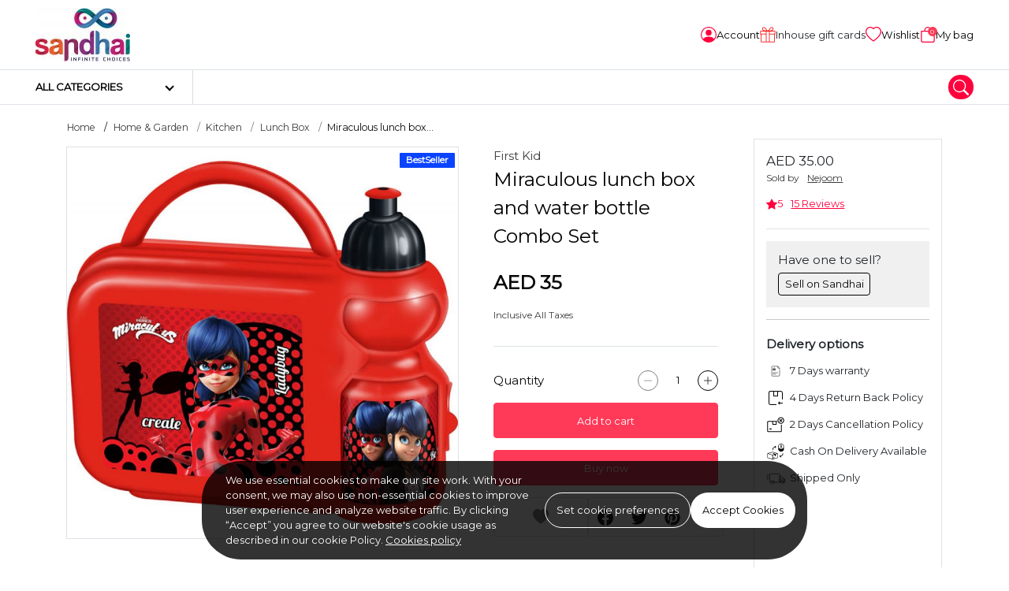

--- FILE ---
content_type: text/html; charset=UTF-8
request_url: https://www.sandhai.ae/miraculous-combo-set
body_size: 23388
content:
<!DOCTYPE html>
<html lang="en" data-version="RV-10.0.0.20230102" data-theme="light" dir="ltr" prefix="og: http://ogp.me/ns#"  class="product-view ">

<head>
    <!-- Yo!Kart -->
    <meta charset="utf-8">
    <meta name="author" content="">
    <!-- Mobile Specific Metas ===================== -->
    <meta name="viewport" content="width=device-width, initial-scale=1.0">
        <!-- favicon ================================================== -->
    <meta name="theme-color" content="#000000">
    <meta name="msapplication-TileColor" content="#ffffff">
    <meta name="msapplication-TileImage" content="/image/apple-touch-icon/1/144-144">
    <meta name="mobile-web-app-capable" content="yes">
    <meta name="apple-mobile-web-app-capable" content="yes">
    <meta name="msapplication-navbutton-color" content="#000000">
    <meta name="apple-mobile-web-app-status-bar-style" content="black-translucent">
    <meta name="msapplication-starturl" content="/">
            <!-- OG Product Facebook Meta [ -->
        <meta property="og:type" content="product" />
        <meta property="og:title" content="Miraculous lunch box and water bottle Combo Set" />
        <meta property="og:site_name" content="sandhai.ae" />
        <meta property="og:image" content="https://www.sandhai.ae/image/product/104604/FB_RECOMMEND/0/31301" />
        <meta property="og:url" content="https://www.sandhai.ae/miraculous-combo-set" />
        <meta property="og:description" content="Miraculous  Combo Set - See more at: https://www.sandhai.ae/miraculous-combo-set" />
        <!-- ]   -->
        <!--Here is the Twitter Card code for this product  -->
                    <meta name="twitter:card" content="product">
            <meta name="twitter:site" content="@SandhaiGlobal">
            <meta name="twitter:title" content="Miraculous lunch box and water bottle Combo Set">
            <meta name="twitter:description" content="Miraculous  Combo Set - See more at: https://www.sandhai.ae/miraculous-combo-set">
            <meta name="twitter:image" content="https://www.sandhai.ae/image/product/104604/FB_RECOMMEND/0/31301">
                <!-- End Here is the Twitter Card code for this product  -->
    <title>Miraculous  Combo Set | sandhai.ae</title>
<meta name="application-name" content="Miraculous  Combo Set | sandhai.ae">
<meta name="apple-mobile-web-app-title" content="Miraculous  Combo Set | sandhai.ae">
<meta name="description" content="Discover the First Kid Combo Set featuring the Miraculous lunch box and water bottle. Buy online in UAE at Sandhai." /><meta name="keywords" content="Miraculous Combo Set
lunch box combo set
buy lunch box online
lunch box online
lunch box with water bottle
lunch box for kids
best snack boxes
kids lunch box and bottle set
lunch box online
" /><link rel="dns-prefetch" href="https://fonts.googleapis.com">
<link rel="dns-prefetch" href="https://fonts.gstatic.com" crossorigin>
<link rel='dns-prefetch' href='//maps.google.com'>
<link rel='dns-prefetch' href='//maps.googleapis.com'>
<link rel='dns-prefetch' href='//maps.gstatic.com'>
<link rel="shortcut icon" href="/image/favicon/1?t=1768586560">
<link rel="apple-touch-icon" href="/image/apple-touch-icon/1?t=1768586560">
<link rel="apple-touch-icon" sizes="57x57" href="/image/apple-touch-icon/1/57-57?t=1768586560">
<link rel="apple-touch-icon" sizes="60x60" href="/image/apple-touch-icon/1/60-60?t=1768586560">
<link rel="apple-touch-icon" sizes="72x72" href="/image/apple-touch-icon/1/72-72?t=1768586560">
<link rel="apple-touch-icon" sizes="76x76" href="/image/apple-touch-icon/1/76-76?t=1768586560">
<link rel="apple-touch-icon" sizes="114x114" href="/image/apple-touch-icon/1/114-114?t=1768586560">
<link rel="apple-touch-icon" sizes="120x120" href="/image/apple-touch-icon/1/120-120?t=1768586560">
<link rel="apple-touch-icon" sizes="144x144" href="/image/apple-touch-icon/1/144-144?t=1768586560">
<link rel="apple-touch-icon" sizes="152x152" href="/image/apple-touch-icon/1/152-152?t=1768586560">
<link rel="apple-touch-icon" sizes="180x180" href="/image/apple-touch-icon/1/180-180?t=1768586560">
<link rel="icon" type="image/png" sizes="192x192" href="/image/favicon/1/192-192?t=1768586560">
<link rel="icon" type="image/png" sizes="32x32" href="/image/favicon/1/32-32?t=1768586560">
<link rel="icon" type="image/png" sizes="96x96" href="/image/favicon/1/96-96?t=1768586560">
<link rel="icon" type="image/png" sizes="16x16" href="/image/favicon/1/16-16?t=1768586560">
<link rel="manifest" href="/home/pwa-manifest">
<link rel="canonical" href="https://www.sandhai.ae/miraculous-combo-set" />
        <link rel="alternate" hreflang="ar" href="https://www.sandhai.ae/ar/miraculous-combo-set">
        <link rel="alternate" hreflang="ta" href="https://www.sandhai.ae/ta/miraculous-combo-set">
        <link rel="alternate" hreflang="ml" href="https://www.sandhai.ae/ml/miraculous-combo-set">
<style>
    body {
        font-family: "Montserrat" !important;
    }

    :root {
        --brand-color: rgb(255,58,89);
        --brand-color-alpha: 255,58,89;
        --brand-color-inverse: rgb(255,255,255);
        --secondary-color: rgb(255,0,61);
        --secondary-color-alpha: 255,0,61;
        --secondary-color-inverse: rgb(255,255,255);
            }
</style>
<script>
    var langLbl = {"confirmRemove":"Do You Want To Remove","confirmReset":"Do You Want To Reset Settings","confirmDelete":"Do You Want To Delete","confirmUpdateStatus":"Do You Want To Update The Status","confirmDeleteOption":"Do You Want To Delete This Option","confirmDefault":"Do You Want To Set Default","setMainProduct":"Set As Main Product","layoutDirection":"ltr","selectPlan":"Please Select Any Plan From The Above Plans","alreadyHaveThisPlan":"You Have Already Bought This Plan. Please Choose Some Other Plan Or Renew It From <a href=\"\/seller\/subscriptions\">Click Here<\/a>","processing":"Processing...","requestProcessing":"Request Processing...","selectLocation":"Select Location To View Wireframe","favoriteToShop":"Favorite To Shop","unfavoriteToShop":"Unfavorite Shop","userNotLogged":"User Not Logged","selectFile":"File Not Uploaded","thanksForSharing":"Thanks For Sharing","isMandatory":"Is Mandatory","pleaseEnterValidEmailId":"Please Enter Valid Email Id For","charactersSupportedFor":"Only Characters Are Supported For","pleaseEnterIntegerValue":"Please Enter Integer Value For","pleaseEnterNumericValue":"Please Enter Numeric Value For","startWithLetterOnlyAlphanumeric":"Username Must start with a letter and can contain only alphanumeric characters. length must be between 4 to 20 characters. Should Not Have spaces.","mustBeBetweenCharacters":"Length Must Be Between 6 To 20 Characters","invalidValues":"Length Invalid Value For","shouldNotBeSameAs":"Should Not Be Same As","mustBeSameAs":"Must Be Same As","mustBeGreaterOrEqual":"Must Be Greater Than Or Equal To","mustBeGreaterThan":"Must Be Greater Than","mustBeLessOrEqual":"Must Be Less Than Or Equal To","mustBeLessThan":"Must Be Less Than","lengthOf":"Length Of","valueOf":"Value Of","mustBeBetween":"Must Be Between","and":"And","pleaseSelect":"Please Select","to":"To","options":"Options","isNotAvailable":"Is Not Available","RemoveProductFromFavourite":"Remove Product From Favourite List","AddProductToFavourite":"Add Product To Favourite List","MovedSuccessfully":"Moved Successfully","RemovedSuccessfully":"Removed Successfully","confirmDeletePersonalInformation":"Do You Really Want To Remove All Your Personal Information","preferredDimensions":"Preferred Dimensions %s","invalidCredentials":"Invalid Credentials","searchString":"Search String Must Be Atleast 3 Characters Long.","atleastOneRecord":"Please Select Atleast One Record.","primaryLanguageField":"Primary Language Data Needs To Be Filled For System To Translate To Other Languages.","unknownPrimaryLanguageField":"Primary Language Field Is Not Set.","invalidRequest":"Invalid Request","scrollable":"Scrollable","quantityAdjusted":"Max Quantity That Can Be Purchased Is {qty}. So, Your Requested Quantity Is Adjusted To {qty}.","withUsernameOrEmail":"Use email instead ?","withPhoneNumber":"Use phone number instead ?","byPhone":"Phone ?","byEmail":"Email ?","otpInterval":"30","captchaSiteKey":"6LfkcgwaAAAAADbjHVq3D1JDkUjuLencN22To0Jb","allowedFileSize":"5242880","fileSizeExceeded":"File Size Should Be Lesser Than {size-limit}","copyToClipboard":"Copy To Clipboard","copied":"Copied","invalidGRecaptchaKeys":"You Might Have Invalid Google Recaptcha V3 Keys. Please Verify.","saveProfileFirst":"Save Profile First","minimumOneLocationRequired":"Minimum One Location Is Required","processing_counter":"{counter} Out Of {count} Record Batches.","loadingCaptcha":"Loading Captcha...","confirmPayment":"Confirm Payment","currentPrice":"Current Price","discountPercentage":"Discount Percentage","paymentSucceeded":"Payment Succeeded. Waiting For Confirmation","otpSent":"Otp Sent!","proceed":"Proceed","invalidFromTime":"Please Select Valid From Time","selectTimeslotDay":"Atleast One Day And Timeslot Needs To Be Configured","invalidTimeSlot":"Please Configure From And To Time","changePickup":"Change Pickup","selectProduct":"Please Select Product","noRecordFound":"No Record Found","waitingForResponse":"Waiting For Payment Response..","updatingRecord":"Response Received. Updating Records..","requiredFields":"Please Fill Required Fields","alreadySelected":"Already Selected","typeToSearch":"Type To Search..","resendOtp":"Resend Otp?","redirecting":"Redirecting...","uploadImageLimit":"You Are Not Allowed To Add More Than 8 Images","deleteAccount":"Are You Sure ? Deleting Account Will Unlink All Transactions Related To This Account.","unlinkAccount":"Are You Sure ? Unlinking Account Will Unlink All Transactions Related To This Account.","dialCodeFieldNotFound":"Dial Code Field Not Found","searchAsIMoveTheMap":"Search as i move the map","currentSearchLocation":"Current search location","cacheTimeStamp":"?t=1768586560","close":"Close","copiedText":"Copied text","fieldNotFound":"{field} not found","faqsSearchStringLengthMsg":"Type atleast 5 characters to search in faqs.","selectPriceToProceed":"Please select a price to proceed","language1":"ltr","language2":"rtl","language3":"ltr","language4":"ltr","controllerName":"Products","defaultCountryCode":"AE","siteCurrencyId":"5"};
    var CONF_AUTO_CLOSE_SYSTEM_MESSAGES = 1;
    var CONF_TIME_AUTO_CLOSE_SYSTEM_MESSAGES = 300;
    var CONF_ENABLE_GEO_LOCATION = 0;
    var CONF_MAINTENANCE = 0;
    var currencySymbolLeft = "AED ";
    var currencySymbolRight = "";   
    var className = "ProductsController";
    var actionName = "view";
    var productSearchUrl = "/products/search";   
    if( CONF_TIME_AUTO_CLOSE_SYSTEM_MESSAGES <= 0  ){
        CONF_TIME_AUTO_CLOSE_SYSTEM_MESSAGES = 3;
    }    </script>
<script type="application/ld+json">
{
	"@context":"https://schema.org",
	"@type":"Organization",
	"name":"Sandhai FZ Co.",
	"url":"https://sandhai.ae/",
	"logo":"https://sandhai.ae/image/site-logo/1?t=1618240276",
	"sameAs":[
	"https://www.facebook.com/sandhaiglobal",
	"https://www.instagram.com/sandhaiglobal",
	"https://twitter.com/SandhaiGlobal",
	"https://www.linkedin.com/company/SandhaiGlobal",
	"https://www.youtube.com/channel/UC4q1G4CilK8iE8jJ7UZYwag"
	],
	"mainEntity":{
	  "@type":"LocalBusiness",
	  "name":"Sandhai FZC",
	  "image":"https://www.sandhai.ae/image/site-logo/1?t=1618240276",
	  "telephone":"+971502319699",
	  "email":"admin@sandhai.ae",
	  "address":{
		"@type":"PostalAddress",
		"streetAddress":"Publishing city",
		"addressLocality":"Al Zahia",
		"addressRegion":"Sharjah",
		"addressCountry":"United Arab Emirates"
	  },
	  "openingHoursSpecification": {
		"@type":"OpeningHoursSpecification",
		"dayOfWeek": {
		  "@type":"DayOfWeek",
		  "name":"Sunday"
		},
		"opens":"09:00 AM",
		"closes":"06:00 PM"
	  },
	  "url":"http://www.sandhai.ae/"
	}
}
</script><link rel="stylesheet" type="text/css" href="/public/index.php?url=js-css/css-common&f=develop.css&min=0&sid=1713356517" />
<link rel="stylesheet" type="text/css" href="/public/index.php?url=js-css/css&f=css%2Ffeatherlight%2Ffeatherlight.gallery.min.css&min=0&sid=1666845993" />
<link rel="stylesheet" type="text/css" href="/public/index.php?url=js-css/css&f=css%2Ffeatherlight%2Ffeatherlight.min.css&min=0&sid=1666845993" />
<link rel="stylesheet" type="text/css" href="/public/index.php?url=js-css/css&f=css%2Fmain-ltr.css&min=0&sid=1712227629" />
<script>
                    var siteConstants = {"rooturl":"\/","webroot":"\/","webrootfront":"\/","webroot_dashboard":"\/dashboard\/","webroot_traditional":"\/public\/index.php?url=","rewritingEnabled":"1"};
	    	</script>
<script src="/public/index.php?url=js-css/js-common&f=00jquery-3.4.1.min-min.js&min=0&sid=1666845993"></script>
<script src="/public/index.php?url=js-css/js-common&f=01jquery-ui.min-min.js&min=0&sid=1666845993"></script>
<script src="/public/index.php?url=js-css/js-common&f=01modernizr-1.7.min-min.js&min=0&sid=1666845993"></script>
<script src="/public/index.php?url=js-css/js-common&f=03bootstrap.min-min.js&min=0&sid=1672819706"></script>
<script src="/public/index.php?url=js-css/js-common&f=05-form-validation-min.js&min=0&sid=1666845993"></script>
<script src="/public/index.php?url=js-css/js-common&f=facebox-min.js&min=0&sid=1666845993"></script>
<script src="/public/index.php?url=js-css/js-common&f=fat-common-min.js&min=0&sid=1666845993"></script>
<script src="/public/index.php?url=js-css/js-common&f=function-min.js&min=0&sid=1712227629"></script>
<script src="/public/index.php?url=js-css/js-common&f=intlTelInput.min-min.js&min=0&sid=1666845993"></script>
<script src="/public/index.php?url=js-css/js-common&f=jquery-ui-timepicker-addon-min.js&min=0&sid=1666845993"></script>
<script src="/public/index.php?url=js-css/js-common&f=jquery.ui.touch-punch.min-min.js&min=0&sid=1666845993"></script>
<script src="/public/index.php?url=js-css/js-common&f=like-min.js&min=0&sid=1666845993"></script>
<script src="/public/index.php?url=js-css/js-common&f=mega-menu-min.js&min=0&sid=1712227629"></script>
<script src="/public/index.php?url=js-css/js-common&f=mobile-menu.min-min.js&min=0&sid=1666845993"></script>
<script src="/public/index.php?url=js-css/js-common&f=myapp-min.js&min=0&sid=1712227629"></script>
<script src="/public/index.php?url=js-css/js-common&f=respond.min-min.js&min=0&sid=1666845993"></script>
<script src="/public/index.php?url=js-css/js-common&f=toastr-min.js&min=0&sid=1666845993"></script>
<script src="/public/index.php?url=js-css/js-common&f=yk-message-min.js&min=0&sid=1666845993"></script>
<script src="/public/index.php?url=js-css/js-common&f=yk-modal-min.js&min=0&sid=1712227629"></script>
<script src="/public/index.php?url=js-css/js-common&f=zdeveloper-common-min.js&min=0&sid=1712227629"></script>
<script src="/public/index.php?url=js-css/js&f=js%2Fslick.js&min=0&sid=1662456265" ></script>
<script src="/public/index.php?url=js-css/js&f=js%2Fmodaal.js&min=0&sid=1666845994" ></script>
<script src="/public/index.php?url=js-css/js&f=js%2Fproduct-detail.js&min=0&sid=1666845994" ></script>
<script src="/public/index.php?url=js-css/js&f=js%2Fmagnific-popup.js&min=0&sid=1662456265" ></script>
<script src="/public/index.php?url=js-css/js&f=js%2Fjw-player.js&min=0&sid=1666845994" ></script>
<script src="/public/index.php?url=js-css/js&f=js%2Fslick-carousels.js&min=0&sid=1666845994" ></script>
<script src="/public/index.php?url=js-css/js&f=js%2Ffeatherlight%2Ffeatherlight.min.js&min=0&sid=1666845994" ></script>
<script src="/public/index.php?url=js-css/js&f=js%2Ffeatherlight%2Ffeatherlight.gallery.min.js&min=0&sid=1666845994" ></script>
<script src="/public/index.php?url=js-css/js&f=js%2Ffeatherlight%2Fjquery.detect_swipe.min.js&min=0&sid=1666845994" ></script>
<script src="/public/index.php?url=js-css/js&f=js%2Fpopper.min.js&min=0&sid=1666845994" ></script>
<script src="/public/index.php?url=js-css/js&f=js%2Fslick.min.js&min=0&sid=1662456265" ></script>
<script src="/public/index.php?url=js-css/js&f=js%2Fjquery.fancybox.min.js&min=0&sid=1666845994" ></script>
<script src="/public/index.php?url=js-css/js&f=products%2Fpage-js%2Fview.js&min=0&sid=1712227629" ></script>
<script fcm_service_path="/firebase-messaging-sw.js"
src="https://sdk.smartdx.co/handlers/d822ad30b9ad4b32a0a7ae7331f61a3d.sdk"
defer="defer"></script>
</head>

<body class="inner ">
	
    <script>
            </script>

    <div class="wrapper">
        <!--header start here-->
    <header id="header" class="header no-print">
                <div class="top-bar no-print">
            <div class="container">
                <div class="top-bar__inner">
                    <div class="top-bar__left">
                        <div class="logo">
                            <a href="/">
                                                                <img  data-ratio="16:9"  src="https://www.sandhai.ae/image/site-logo/1?t=1618240276" alt="sandhai.ae" title="sandhai.ae">
                            </a>
                        </div>
                                            </div>
                    <div class="top-bar__right">
                        <ul class="quick-nav">
                            
            <li class="quick-nav-item item-desktop">
                <div class="dropdown">
                    <button type="button" class="quick-nav-link button-account sign-in sign-in-popup-js">
                        <svg class="svg" width="20" height="20">
                            <use xlink:href="/images/retina/sprite-header.svg#login"></use>
                        </svg>
                        <span class="txt">
                            Account </span>
                    </button>
                </div>
            </li> 
                            <li class="quick-nav-item item-desktop wishListJs">
                                <a class="quick-nav-link button-store" href="/dashboard/buyer/gift-cards">
                                    <img src="/images/gift-icon-50.png">
                                    <span class="txt">Inhouse gift cards </span>
                                </a>
                            </li>
                            
                            <li class="quick-nav-item item-desktop wishListJs">
                                <button class="quick-nav-link button-store" type="button">
                                    <svg class="svg" width="20" height="20">
                                        <use xlink:href="/images/retina/sprite-header.svg#wishlist">
                                        </use>
                                    </svg>
                                    <span class="txt">Wishlist</span>
                                </button>
                            </li>
                            <li class="quick-nav-item item-mobile">
                                <button class="quick-nav-link btn-mega-search toggle--search" role="button" data-bs-backdrop="true" data-bs-toggle="offcanvas" data-bs-target="#mega-nav-search" aria-label="search">
                                    <svg class="svg" width="20" height="20">
                                        <use xlink:href="/images/retina/sprite-header.svg#magnifying">
                                        </use>
                                    </svg>
                                </button>
                            </li>
                                                            <li class="quick-nav-item" id="cartSummaryJs">
                                    <button class="quick-nav-link button-cart" type="button" data-bs-toggle="offcanvas" data-bs-target="#sideCartJs">
                                        <svg class="svg" width="20" height="20">
                                            <use xlink:href="/images/retina/sprite-header.svg#cart"></use>
                                        </svg>
                                        <span class="cart-qty">
                                            0                                        </span>
                                        <span class="txt">
                                            My bag                                        </span>
                                    </button>
                                </li>
                            
                        </ul>
                    </div>
                </div>
            </div>
        </div>
        <div class="main-bar no-print">
            <div class="container">
                <div class="main-bar__inner">
                     <!-- Start Navigation Bar -->

  	 		<div class="header-secondary">
 			<div class="header-secondary__vertical">
 				<div class="categories main-cat-menu--js">
 					<a class="categories-link" href="javascript:void(0)">
 						<span>All categories</span>
 					</a>
 					<div class="categories-dropdown">
 						<div class="categories-dropdown__in">
 							<div class="wrapper">
 								<div class="column-left">
 									<nav class="nav nav--vertical">
 										<ul class="vertical-menu">
 											 												<li class="nav__has-child " rel="Arts & Crafts">
 													<a class="nav-cat-submenu nav-cat-submenu--js is-active" data-attr-cat-id="cat--12" href="/arts-crafts">Arts & Crafts </a>
 												</li>

 											 												<li class="nav__has-child " rel="Books">
 													<a class="nav-cat-submenu nav-cat-submenu--js " data-attr-cat-id="cat--73" href="/books">Books </a>
 												</li>

 											 												<li class="nav__has-child " rel="Electronics">
 													<a class="nav-cat-submenu nav-cat-submenu--js " data-attr-cat-id="cat--1" href="/electronics">Electronics </a>
 												</li>

 											 												<li class="nav__has-child " rel="Fashion Items">
 													<a class="nav-cat-submenu nav-cat-submenu--js " data-attr-cat-id="cat--43" href="/product/fashion-items">Fashion Items </a>
 												</li>

 											 												<li class="nav__has-child " rel="Health & Beauty">
 													<a class="nav-cat-submenu nav-cat-submenu--js " data-attr-cat-id="cat--18" href="/health-beauty">Health & Beauty </a>
 												</li>

 											 												<li class="nav__has-child " rel="Home & Garden">
 													<a class="nav-cat-submenu nav-cat-submenu--js " data-attr-cat-id="cat--72" href="/home-garden">Home & Garden </a>
 												</li>

 											 												<li class="nav__has-child " rel="Stationery & Office Supply">
 													<a class="nav-cat-submenu nav-cat-submenu--js " data-attr-cat-id="cat--7" href="/stationery-office-supply">Stationery & Office Supply </a>
 												</li>

 											 												<li class="nav__has-child " rel="Toys & Games">
 													<a class="nav-cat-submenu nav-cat-submenu--js " data-attr-cat-id="cat--68" href="/toys-games">Toys & Games </a>
 												</li>

 											 												<li class="nav__has-child " rel="Pet Supplies">
 													<a class="nav-cat-submenu nav-cat-submenu--js " data-attr-cat-id="cat--77" href="/pet-supplies">Pet Supplies </a>
 												</li>

 											 												<li class="nav__has-child " rel="Groceries">
 													<a class="nav-cat-submenu nav-cat-submenu--js " data-attr-cat-id="cat--92" href="/groceries">Groceries </a>
 												</li>

 											 												<li class="nav__has-child " rel="Mother & Newborn">
 													<a class="nav-cat-submenu nav-cat-submenu--js " data-attr-cat-id="cat--118" href="/mother-newborn">Mother & Newborn </a>
 												</li>

 											 												<li class="nav__has-child " rel="School Bag & Luggage">
 													<a class="nav-cat-submenu nav-cat-submenu--js " data-attr-cat-id="cat--130" href="/bags-luggage">School Bag & Luggage </a>
 												</li>

 											 												<li class="nav__has-child " rel="Advertising Flag">
 													<a class="nav-cat-submenu nav-cat-submenu--js " data-attr-cat-id="cat--220" href="/advertising-flag">Advertising Flag </a>
 												</li>

 											 												<li class="nav__has-child " rel="Business & Industrial">
 													<a class="nav-cat-submenu nav-cat-submenu--js " data-attr-cat-id="cat--226" href="/business-industrial">Business & Industrial </a>
 												</li>

 											
 										</ul>
 									</nav>
 								</div>
 								<div class="column-right">
 									
 											<div class="category-dropdown visible cat--12" rel="Arts & Crafts">
 												<h6 class="block-title">Arts & Crafts</h6>
 												<hr>
 												<div class="row">
 													<div class="col-6">
 														<h6 class="block-subtitle">Most Popular</h6>
 														<nav class="nav nav--vertical">
 															<ul class="vertical-menu">
 																 																	<li class="nav__has-child nav-cat-sub-submenu--js" data-attr-cat-id="cat--58" rel="Craft Materials"><a href="/craft-materials">Craft Materials </a></li>
 																 																	<li class="nav__has-child nav-cat-sub-submenu--js" data-attr-cat-id="cat--62" rel="Tailoring Materials"><a href="/tailoring-materials">Tailoring Materials </a></li>
 																 																	<li class="nav__has-child nav-cat-sub-submenu--js" data-attr-cat-id="cat--63" rel="Art Materials"><a href="/art-materials">Art Materials </a></li>
 																 																	<li class="nav__has-child nav-cat-sub-submenu--js" data-attr-cat-id="cat--61" rel="DIY Materials"><a href="/diy-materials">DIY Materials </a></li>
 																 																	<li class="nav__has-child nav-cat-sub-submenu--js" data-attr-cat-id="cat--88" rel="Arts & Crafts Tools"><a href="/arts-crafts-tools">Arts & Crafts Tools </a></li>
 																 																	<li class="nav__has-child nav-cat-sub-submenu--js" data-attr-cat-id="cat--142" rel="Sticker Poster"><a href="/sticker-poster">Sticker Poster </a></li>
 																 																	<li class="nav__has-child nav-cat-sub-submenu--js" data-attr-cat-id="cat--143" rel="Puzzle"><a href="/puzzle">Puzzle </a></li>
 																
 															</ul>
 														</nav>
 													</div>
 													<div class="col-6">
 														<!-- Three level categories -->
 														
 																<div class="subchild-category-dropdown  visible  cat--58">
 																	<h6 class="block-subtitle">Craft Materials</h6>
 																	<nav class="nav nav--vertical">
 																		<ul class="vertical-menu">
 																			 																				<li class="nav__has-child" rel="mobiles"><a href="/clay">Clay </a></li>
 																			
 																		</ul>
 																	</nav>
 																</div>

 														
 																<div class="subchild-category-dropdown    cat--63">
 																	<h6 class="block-subtitle">Art Materials</h6>
 																	<nav class="nav nav--vertical">
 																		<ul class="vertical-menu">
 																			 																				<li class="nav__has-child" rel="mobiles"><a href="/canvas">Canvas </a></li>
 																			 																				<li class="nav__has-child" rel="mobiles"><a href="/gesso">Gesso </a></li>
 																			
 																		</ul>
 																	</nav>
 																</div>

 														 													</div>



 												</div>

 											</div>

 									
 											<div class="category-dropdown  cat--73" rel="Books">
 												<h6 class="block-title">Books</h6>
 												<hr>
 												<div class="row">
 													<div class="col-6">
 														<h6 class="block-subtitle">Most Popular</h6>
 														<nav class="nav nav--vertical">
 															<ul class="vertical-menu">
 																 																	<li class="nav__has-child nav-cat-sub-submenu--js" data-attr-cat-id="cat--155" rel="Tamil Books"><a href="/tamil-books">Tamil Books </a></li>
 																 																	<li class="nav__has-child nav-cat-sub-submenu--js" data-attr-cat-id="cat--197" rel="Quran Book"><a href="/quran-book">Quran Book </a></li>
 																 																	<li class="nav__has-child nav-cat-sub-submenu--js" data-attr-cat-id="cat--211" rel="Dictionary"><a href="/dictionary">Dictionary </a></li>
 																 																	<li class="nav__has-child nav-cat-sub-submenu--js" data-attr-cat-id="cat--280" rel="e-Books"><a href="/e-books">e-Books </a></li>
 																
 															</ul>
 														</nav>
 													</div>
 													<div class="col-6">
 														<!-- Three level categories -->
 														 													</div>



 												</div>

 											</div>

 									
 											<div class="category-dropdown  cat--1" rel="Electronics">
 												<h6 class="block-title">Electronics</h6>
 												<hr>
 												<div class="row">
 													<div class="col-6">
 														<h6 class="block-subtitle">Most Popular</h6>
 														<nav class="nav nav--vertical">
 															<ul class="vertical-menu">
 																 																	<li class="nav__has-child nav-cat-sub-submenu--js" data-attr-cat-id="cat--164" rel="Mobiles & Accessories"><a href="/mobiles-accessories">Mobiles & Accessories </a></li>
 																 																	<li class="nav__has-child nav-cat-sub-submenu--js" data-attr-cat-id="cat--167" rel=" Camera & Accessories"><a href="/camera-accessories"> Camera & Accessories </a></li>
 																 																	<li class="nav__has-child nav-cat-sub-submenu--js" data-attr-cat-id="cat--252" rel="Wearables"><a href="/wearables">Wearables </a></li>
 																
 															</ul>
 														</nav>
 													</div>
 													<div class="col-6">
 														<!-- Three level categories -->
 														
 																<div class="subchild-category-dropdown  visible  cat--164">
 																	<h6 class="block-subtitle">Mobiles & Accessories</h6>
 																	<nav class="nav nav--vertical">
 																		<ul class="vertical-menu">
 																			 																				<li class="nav__has-child" rel="mobiles"><a href="/accessories">Accessories </a></li>
 																			
 																		</ul>
 																	</nav>
 																</div>

 														
 																<div class="subchild-category-dropdown    cat--167">
 																	<h6 class="block-subtitle"> Camera & Accessories</h6>
 																	<nav class="nav nav--vertical">
 																		<ul class="vertical-menu">
 																			 																				<li class="nav__has-child" rel="mobiles"><a href="/binocular-scope">Binocular & Scope </a></li>
 																			
 																		</ul>
 																	</nav>
 																</div>

 														
 																<div class="subchild-category-dropdown    cat--252">
 																	<h6 class="block-subtitle">Wearables</h6>
 																	<nav class="nav nav--vertical">
 																		<ul class="vertical-menu">
 																			 																				<li class="nav__has-child" rel="mobiles"><a href="/smart-rings">Smart Rings </a></li>
 																			
 																		</ul>
 																	</nav>
 																</div>

 														 													</div>



 												</div>

 											</div>

 									
 											<div class="category-dropdown  cat--43" rel="Fashion Items">
 												<h6 class="block-title">Fashion Items</h6>
 												<hr>
 												<div class="row">
 													<div class="col-6">
 														<h6 class="block-subtitle">Most Popular</h6>
 														<nav class="nav nav--vertical">
 															<ul class="vertical-menu">
 																 																	<li class="nav__has-child nav-cat-sub-submenu--js" data-attr-cat-id="cat--178" rel="Kids Accessories"><a href="/kids-accessories">Kids Accessories </a></li>
 																 																	<li class="nav__has-child nav-cat-sub-submenu--js" data-attr-cat-id="cat--75" rel="Woman's Fashion"><a href="/woman's-fashion">Woman's Fashion </a></li>
 																 																	<li class="nav__has-child nav-cat-sub-submenu--js" data-attr-cat-id="cat--74" rel="Men's Fashion"><a href="/men's-fashion">Men's Fashion </a></li>
 																 																	<li class="nav__has-child nav-cat-sub-submenu--js" data-attr-cat-id="cat--76" rel="Kid's Fashion"><a href="/kid's-fashion">Kid's Fashion </a></li>
 																 																	<li class="nav__has-child nav-cat-sub-submenu--js" data-attr-cat-id="cat--217" rel="contact lenses"><a href="/category/view/contact-lenses99">contact lenses </a></li>
 																
 															</ul>
 														</nav>
 													</div>
 													<div class="col-6">
 														<!-- Three level categories -->
 														
 																<div class="subchild-category-dropdown    cat--75">
 																	<h6 class="block-subtitle">Woman's Fashion</h6>
 																	<nav class="nav nav--vertical">
 																		<ul class="vertical-menu">
 																			 																				<li class="nav__has-child" rel="mobiles"><a href="/womens-clothing">women's clothing  </a></li>
 																			
 																		</ul>
 																	</nav>
 																</div>

 														 													</div>



 												</div>

 											</div>

 									
 											<div class="category-dropdown  cat--18" rel="Health & Beauty">
 												<h6 class="block-title">Health & Beauty</h6>
 												<hr>
 												<div class="row">
 													<div class="col-6">
 														<h6 class="block-subtitle">Most Popular</h6>
 														<nav class="nav nav--vertical">
 															<ul class="vertical-menu">
 																 																	<li class="nav__has-child nav-cat-sub-submenu--js" data-attr-cat-id="cat--145" rel="Health"><a href="/health">Health </a></li>
 																 																	<li class="nav__has-child nav-cat-sub-submenu--js" data-attr-cat-id="cat--116" rel="Cosmetics"><a href="/cosmetics">Cosmetics </a></li>
 																 																	<li class="nav__has-child nav-cat-sub-submenu--js" data-attr-cat-id="cat--132" rel="Beauty & Personal Care"><a href="/beauty-personal-care">Beauty & Personal Care </a></li>
 																
 															</ul>
 														</nav>
 													</div>
 													<div class="col-6">
 														<!-- Three level categories -->
 														
 																<div class="subchild-category-dropdown  visible  cat--145">
 																	<h6 class="block-subtitle">Health</h6>
 																	<nav class="nav nav--vertical">
 																		<ul class="vertical-menu">
 																			 																				<li class="nav__has-child" rel="mobiles"><a href="/health-care">Health Care </a></li>
 																			 																				<li class="nav__has-child" rel="mobiles"><a href="/sanitary-napkins-201">Sanitary Napkins </a></li>
 																			 																				<li class="nav__has-child" rel="mobiles"><a href="/vitamins-supplements">Vitamins & Supplements </a></li>
 																			
 																		</ul>
 																	</nav>
 																</div>

 														
 																<div class="subchild-category-dropdown    cat--132">
 																	<h6 class="block-subtitle">Beauty & Personal Care</h6>
 																	<nav class="nav nav--vertical">
 																		<ul class="vertical-menu">
 																			 																				<li class="nav__has-child" rel="mobiles"><a href="/fragrance">Fragrance </a></li>
 																			 																				<li class="nav__has-child" rel="mobiles"><a href="/hair-care">Hair Care </a></li>
 																			
 																		</ul>
 																	</nav>
 																</div>

 														 													</div>



 												</div>

 											</div>

 									
 											<div class="category-dropdown  cat--72" rel="Home & Garden">
 												<h6 class="block-title">Home & Garden</h6>
 												<hr>
 												<div class="row">
 													<div class="col-6">
 														<h6 class="block-subtitle">Most Popular</h6>
 														<nav class="nav nav--vertical">
 															<ul class="vertical-menu">
 																 																	<li class="nav__has-child nav-cat-sub-submenu--js" data-attr-cat-id="cat--84" rel="Toiletries"><a href="/toiletries">Toiletries </a></li>
 																 																	<li class="nav__has-child nav-cat-sub-submenu--js" data-attr-cat-id="cat--79" rel="Kitchen"><a href="/kitchen">Kitchen </a></li>
 																 																	<li class="nav__has-child nav-cat-sub-submenu--js" data-attr-cat-id="cat--81" rel="Furniture"><a href="/furniture">Furniture </a></li>
 																 																	<li class="nav__has-child nav-cat-sub-submenu--js" data-attr-cat-id="cat--78" rel="Home Decor"><a href="/product/home-decor">Home Decor </a></li>
 																 																	<li class="nav__has-child nav-cat-sub-submenu--js" data-attr-cat-id="cat--114" rel="Display"><a href="/display">Display </a></li>
 																 																	<li class="nav__has-child nav-cat-sub-submenu--js" data-attr-cat-id="cat--131" rel="Home Care"><a href="/home-care">Home Care </a></li>
 																 																	<li class="nav__has-child nav-cat-sub-submenu--js" data-attr-cat-id="cat--150" rel="outdoor"><a href="/outdoor">outdoor </a></li>
 																 																	<li class="nav__has-child nav-cat-sub-submenu--js" data-attr-cat-id="cat--202" rel="Party Decor"><a href="/party-decor-202">Party Decor </a></li>
 																 																	<li class="nav__has-child nav-cat-sub-submenu--js" data-attr-cat-id="cat--276" rel="Home Fragrance"><a href="/home-fragrance">Home Fragrance </a></li>
 																
 															</ul>
 														</nav>
 													</div>
 													<div class="col-6">
 														<!-- Three level categories -->
 														
 																<div class="subchild-category-dropdown    cat--79">
 																	<h6 class="block-subtitle">Kitchen</h6>
 																	<nav class="nav nav--vertical">
 																		<ul class="vertical-menu">
 																			 																				<li class="nav__has-child" rel="mobiles"><a href="/drinkware">Drinkware </a></li>
 																			 																				<li class="nav__has-child" rel="mobiles"><a href="/cookware">Cookware </a></li>
 																			 																				<li class="nav__has-child" rel="mobiles"><a href="/lunch-box">Lunch Box </a></li>
 																			 																				<li class="nav__has-child" rel="mobiles"><a href="/dishes-utensils">Dishes & Utensils </a></li>
 																			
 																		</ul>
 																	</nav>
 																</div>

 														
 																<div class="subchild-category-dropdown    cat--114">
 																	<h6 class="block-subtitle">Display</h6>
 																	<nav class="nav nav--vertical">
 																		<ul class="vertical-menu">
 																			 																				<li class="nav__has-child" rel="mobiles"><a href="/acrylic-display">Acrylic Display </a></li>
 																			 																				<li class="nav__has-child" rel="mobiles"><a href="/golu-display">Golu Display </a></li>
 																			
 																		</ul>
 																	</nav>
 																</div>

 														
 																<div class="subchild-category-dropdown    cat--276">
 																	<h6 class="block-subtitle">Home Fragrance</h6>
 																	<nav class="nav nav--vertical">
 																		<ul class="vertical-menu">
 																			 																				<li class="nav__has-child" rel="mobiles"><a href="/fragrance-oil">Fragrance Oil </a></li>
 																			
 																		</ul>
 																	</nav>
 																</div>

 														 													</div>



 												</div>

 											</div>

 									
 											<div class="category-dropdown  cat--7" rel="Stationery & Office Supply">
 												<h6 class="block-title">Stationery & Office Supply</h6>
 												<hr>
 												<div class="row">
 													<div class="col-6">
 														<h6 class="block-subtitle">Most Popular</h6>
 														<nav class="nav nav--vertical">
 															<ul class="vertical-menu">
 																 																	<li class="nav__has-child nav-cat-sub-submenu--js" data-attr-cat-id="cat--14" rel="Pens & Pencils"><a href="/pens-pencils">Pens & Pencils </a></li>
 																 																	<li class="nav__has-child nav-cat-sub-submenu--js" data-attr-cat-id="cat--46" rel="Glues & Adhesives"><a href="/glues-adhesives">Glues & Adhesives </a></li>
 																 																	<li class="nav__has-child nav-cat-sub-submenu--js" data-attr-cat-id="cat--47" rel="Note Books & Diaries"><a href="/note-books-diaries">Note Books & Diaries </a></li>
 																 																	<li class="nav__has-child nav-cat-sub-submenu--js" data-attr-cat-id="cat--108" rel="Educational Posters & Stickers"><a href="/educational">Educational Posters & Stickers </a></li>
 																 																	<li class="nav__has-child nav-cat-sub-submenu--js" data-attr-cat-id="cat--10" rel="Stationery"><a href="/stationery">Stationery </a></li>
 																 																	<li class="nav__has-child nav-cat-sub-submenu--js" data-attr-cat-id="cat--11" rel="Desk Accessories"><a href="/desk-accessories">Desk Accessories </a></li>
 																 																	<li class="nav__has-child nav-cat-sub-submenu--js" data-attr-cat-id="cat--16" rel="Office Equipments"><a href="/office-equipments">Office Equipments </a></li>
 																 																	<li class="nav__has-child nav-cat-sub-submenu--js" data-attr-cat-id="cat--15" rel="Markers & Highlighters"><a href="/markers-highlighters">Markers & Highlighters </a></li>
 																 																	<li class="nav__has-child nav-cat-sub-submenu--js" data-attr-cat-id="cat--17" rel="Cutters & Measuring Device"><a href="/cutters-measuring-device">Cutters & Measuring Device </a></li>
 																 																	<li class="nav__has-child nav-cat-sub-submenu--js" data-attr-cat-id="cat--113" rel="School Supplies"><a href="/school-supplies">School Supplies </a></li>
 																 																	<li class="nav__has-child nav-cat-sub-submenu--js" data-attr-cat-id="cat--139" rel="Message Boards & Signs"><a href="/message-boards-signs">Message Boards & Signs </a></li>
 																 																	<li class="nav__has-child nav-cat-sub-submenu--js" data-attr-cat-id="cat--294" rel="Calendar"><a href="/calendar">Calendar </a></li>
 																
 															</ul>
 														</nav>
 													</div>
 													<div class="col-6">
 														<!-- Three level categories -->
 														
 																<div class="subchild-category-dropdown  visible  cat--14">
 																	<h6 class="block-subtitle">Pens & Pencils</h6>
 																	<nav class="nav nav--vertical">
 																		<ul class="vertical-menu">
 																			 																				<li class="nav__has-child" rel="mobiles"><a href="/pencil-case">Pencil Case </a></li>
 																			
 																		</ul>
 																	</nav>
 																</div>

 														
 																<div class="subchild-category-dropdown    cat--10">
 																	<h6 class="block-subtitle">Stationery</h6>
 																	<nav class="nav nav--vertical">
 																		<ul class="vertical-menu">
 																			 																				<li class="nav__has-child" rel="mobiles"><a href="/uae-national-day-collections">UAE National Day Products </a></li>
 																			 																				<li class="nav__has-child" rel="mobiles"><a href="/christmas-decoration-items">Christmas decoration items </a></li>
 																			
 																		</ul>
 																	</nav>
 																</div>

 														
 																<div class="subchild-category-dropdown    cat--113">
 																	<h6 class="block-subtitle">School Supplies</h6>
 																	<nav class="nav nav--vertical">
 																		<ul class="vertical-menu">
 																			 																				<li class="nav__has-child" rel="mobiles"><a href="/water-bottle">Water Bottle </a></li>
 																			
 																		</ul>
 																	</nav>
 																</div>

 														 													</div>



 												</div>

 											</div>

 									
 											<div class="category-dropdown  cat--68" rel="Toys & Games">
 												<h6 class="block-title">Toys & Games</h6>
 												<hr>
 												<div class="row">
 													<div class="col-6">
 														<h6 class="block-subtitle">Most Popular</h6>
 														<nav class="nav nav--vertical">
 															<ul class="vertical-menu">
 																 																	<li class="nav__has-child nav-cat-sub-submenu--js" data-attr-cat-id="cat--93" rel="Baby & Toddlers"><a href="/baby-toddlers">Baby & Toddlers </a></li>
 																 																	<li class="nav__has-child nav-cat-sub-submenu--js" data-attr-cat-id="cat--182" rel="Building Toys"><a href="/building-toys">Building Toys </a></li>
 																 																	<li class="nav__has-child nav-cat-sub-submenu--js" data-attr-cat-id="cat--95" rel="Indoor Games"><a href="/indoor-games">Indoor Games </a></li>
 																 																	<li class="nav__has-child nav-cat-sub-submenu--js" data-attr-cat-id="cat--117" rel="Outdoor Games"><a href="/outdoor-games">Outdoor Games </a></li>
 																 																	<li class="nav__has-child nav-cat-sub-submenu--js" data-attr-cat-id="cat--172" rel="DIY Toys"><a href="/diy-toys">DIY Toys </a></li>
 																 																	<li class="nav__has-child nav-cat-sub-submenu--js" data-attr-cat-id="cat--250" rel="Toys"><a href="/toys">Toys </a></li>
 																
 															</ul>
 														</nav>
 													</div>
 													<div class="col-6">
 														<!-- Three level categories -->
 														 													</div>



 												</div>

 											</div>

 									
 											<div class="category-dropdown  cat--92" rel="Groceries">
 												<h6 class="block-title">Groceries</h6>
 												<hr>
 												<div class="row">
 													<div class="col-6">
 														<h6 class="block-subtitle">Most Popular</h6>
 														<nav class="nav nav--vertical">
 															<ul class="vertical-menu">
 																 																	<li class="nav__has-child nav-cat-sub-submenu--js" data-attr-cat-id="cat--246" rel="Spices"><a href="/spices">Spices </a></li>
 																 																	<li class="nav__has-child nav-cat-sub-submenu--js" data-attr-cat-id="cat--104" rel="Sweets & Savories"><a href="/sweets-savories">Sweets & Savories </a></li>
 																 																	<li class="nav__has-child nav-cat-sub-submenu--js" data-attr-cat-id="cat--105" rel="Dry Food"><a href="/dry-food">Dry Food </a></li>
 																 																	<li class="nav__has-child nav-cat-sub-submenu--js" data-attr-cat-id="cat--144" rel="Beverages"><a href="/beverages">Beverages </a></li>
 																 																	<li class="nav__has-child nav-cat-sub-submenu--js" data-attr-cat-id="cat--106" rel="Cooking Essentials"><a href="/cooking-essentials">Cooking Essentials </a></li>
 																 																	<li class="nav__has-child nav-cat-sub-submenu--js" data-attr-cat-id="cat--133" rel="Packaged Food"><a href="/food">Packaged Food </a></li>
 																 																	<li class="nav__has-child nav-cat-sub-submenu--js" data-attr-cat-id="cat--146" rel="Honey"><a href="/honey">Honey </a></li>
 																 																	<li class="nav__has-child nav-cat-sub-submenu--js" data-attr-cat-id="cat--241" rel="Nuts & Seeds"><a href="/nuts-seeds">Nuts & Seeds </a></li>
 																 																	<li class="nav__has-child nav-cat-sub-submenu--js" data-attr-cat-id="cat--256" rel="Pickle"><a href="/pickle">Pickle </a></li>
 																 																	<li class="nav__has-child nav-cat-sub-submenu--js" data-attr-cat-id="cat--260" rel="Grains & Pulses"><a href="/grains-pulses">Grains & Pulses </a></li>
 																 																	<li class="nav__has-child nav-cat-sub-submenu--js" data-attr-cat-id="cat--271" rel="Baking Supply"><a href="/baking-supply">Baking Supply </a></li>
 																
 															</ul>
 														</nav>
 													</div>
 													<div class="col-6">
 														<!-- Three level categories -->
 														
 																<div class="subchild-category-dropdown    cat--144">
 																	<h6 class="block-subtitle">Beverages</h6>
 																	<nav class="nav nav--vertical">
 																		<ul class="vertical-menu">
 																			 																				<li class="nav__has-child" rel="mobiles"><a href="/coffee">Coffee </a></li>
 																			 																				<li class="nav__has-child" rel="mobiles"><a href="/refreshments">Refreshments </a></li>
 																			 																				<li class="nav__has-child" rel="mobiles"><a href="/tea">Tea </a></li>
 																			
 																		</ul>
 																	</nav>
 																</div>

 														
 																<div class="subchild-category-dropdown    cat--106">
 																	<h6 class="block-subtitle">Cooking Essentials</h6>
 																	<nav class="nav nav--vertical">
 																		<ul class="vertical-menu">
 																			 																				<li class="nav__has-child" rel="mobiles"><a href="/cooking-oil">Cooking Oil </a></li>
 																			 																				<li class="nav__has-child" rel="mobiles"><a href="/ghee">Ghee </a></li>
 																			
 																		</ul>
 																	</nav>
 																</div>

 														
 																<div class="subchild-category-dropdown    cat--133">
 																	<h6 class="block-subtitle">Packaged Food</h6>
 																	<nav class="nav nav--vertical">
 																		<ul class="vertical-menu">
 																			 																				<li class="nav__has-child" rel="mobiles"><a href="/noodles">Noodles </a></li>
 																			 																				<li class="nav__has-child" rel="mobiles"><a href="/pasta">Pasta </a></li>
 																			 																				<li class="nav__has-child" rel="mobiles"><a href="/dates">Dates </a></li>
 																			
 																		</ul>
 																	</nav>
 																</div>

 														
 																<div class="subchild-category-dropdown    cat--260">
 																	<h6 class="block-subtitle">Grains & Pulses</h6>
 																	<nav class="nav nav--vertical">
 																		<ul class="vertical-menu">
 																			 																				<li class="nav__has-child" rel="mobiles"><a href="/pulses">Pulses </a></li>
 																			
 																		</ul>
 																	</nav>
 																</div>

 														
 																<div class="subchild-category-dropdown    cat--271">
 																	<h6 class="block-subtitle">Baking Supply</h6>
 																	<nav class="nav nav--vertical">
 																		<ul class="vertical-menu">
 																			 																				<li class="nav__has-child" rel="mobiles"><a href="/sugar">Sugar </a></li>
 																			
 																		</ul>
 																	</nav>
 																</div>

 														 													</div>



 												</div>

 											</div>

 									
 											<div class="category-dropdown  cat--118" rel="Mother & Newborn">
 												<h6 class="block-title">Mother & Newborn</h6>
 												<hr>
 												<div class="row">
 													<div class="col-6">
 														<h6 class="block-subtitle">Most Popular</h6>
 														<nav class="nav nav--vertical">
 															<ul class="vertical-menu">
 																 																	<li class="nav__has-child nav-cat-sub-submenu--js" data-attr-cat-id="cat--119" rel="Health & Safety"><a href="/health-safety">Health & Safety </a></li>
 																 																	<li class="nav__has-child nav-cat-sub-submenu--js" data-attr-cat-id="cat--121" rel="Feeding & Accessories"><a href="/feeding-accessories">Feeding & Accessories </a></li>
 																 																	<li class="nav__has-child nav-cat-sub-submenu--js" data-attr-cat-id="cat--122" rel="Bedding & Accessories"><a href="/bedding-accessories">Bedding & Accessories </a></li>
 																 																	<li class="nav__has-child nav-cat-sub-submenu--js" data-attr-cat-id="cat--123" rel="Nursing"><a href="/nursing">Nursing </a></li>
 																 																	<li class="nav__has-child nav-cat-sub-submenu--js" data-attr-cat-id="cat--126" rel="Baby Carriers"><a href="/baby-carriers">Baby Carriers </a></li>
 																
 															</ul>
 														</nav>
 													</div>
 													<div class="col-6">
 														<!-- Three level categories -->
 														
 																<div class="subchild-category-dropdown    cat--123">
 																	<h6 class="block-subtitle">Nursing</h6>
 																	<nav class="nav nav--vertical">
 																		<ul class="vertical-menu">
 																			 																				<li class="nav__has-child" rel="mobiles"><a href="/nursing-dress">Nursing Dress </a></li>
 																			 																				<li class="nav__has-child" rel="mobiles"><a href="/nursing-accessories">Nursing Accessories </a></li>
 																			
 																		</ul>
 																	</nav>
 																</div>

 														 													</div>



 												</div>

 											</div>

 									
 											<div class="category-dropdown  cat--130" rel="School Bag & Luggage">
 												<h6 class="block-title">School Bag & Luggage</h6>
 												<hr>
 												<div class="row">
 													<div class="col-6">
 														<h6 class="block-subtitle">Most Popular</h6>
 														<nav class="nav nav--vertical">
 															<ul class="vertical-menu">
 																 																	<li class="nav__has-child nav-cat-sub-submenu--js" data-attr-cat-id="cat--170" rel="School Bags"><a href="/school-bags-170">School Bags </a></li>
 																 																	<li class="nav__has-child nav-cat-sub-submenu--js" data-attr-cat-id="cat--254" rel="Backpack"><a href="/backpack">Backpack </a></li>
 																 																	<li class="nav__has-child nav-cat-sub-submenu--js" data-attr-cat-id="cat--283" rel="Trolley Bags"><a href="/trolley-bags">Trolley Bags </a></li>
 																 																	<li class="nav__has-child nav-cat-sub-submenu--js" data-attr-cat-id="cat--286" rel="Lunch Bag"><a href="/lunch-bag">Lunch Bag </a></li>
 																
 															</ul>
 														</nav>
 													</div>
 													<div class="col-6">
 														<!-- Three level categories -->
 														 													</div>



 												</div>

 											</div>

 									
 											<div class="category-dropdown  cat--226" rel="Business & Industrial">
 												<h6 class="block-title">Business & Industrial</h6>
 												<hr>
 												<div class="row">
 													<div class="col-6">
 														<h6 class="block-subtitle">Most Popular</h6>
 														<nav class="nav nav--vertical">
 															<ul class="vertical-menu">
 																 																	<li class="nav__has-child nav-cat-sub-submenu--js" data-attr-cat-id="cat--229" rel="Science & Laboratory"><a href="/science-laboratory">Science & Laboratory </a></li>
 																 																	<li class="nav__has-child nav-cat-sub-submenu--js" data-attr-cat-id="cat--289" rel="Safety Signs"><a href="/safety-signs-uae">Safety Signs </a></li>
 																
 															</ul>
 														</nav>
 													</div>
 													<div class="col-6">
 														<!-- Three level categories -->
 														
 																<div class="subchild-category-dropdown  visible  cat--229">
 																	<h6 class="block-subtitle">Science & Laboratory</h6>
 																	<nav class="nav nav--vertical">
 																		<ul class="vertical-menu">
 																			 																				<li class="nav__has-child" rel="mobiles"><a href="/laboratory-supplies">Laboratory Supplies </a></li>
 																			
 																		</ul>
 																	</nav>
 																</div>

 														 													</div>



 												</div>

 											</div>

 									
 								</div>
 							</div>
 						</div>
 					</div>
 				</div>
 			</div>



 			



 		</div>
 	
 
 <!-- End Navigation Bar -->

 <script type="text/javascript">
 	$(document).ready(function() {
 		/*** Mega menu in All categories ***/
 		$(".main-cat-menu--js").hover(function() {
 			$(".horizonal-nav-menu--js").find('a').removeClass('is-active');
 			$(".horizonal-submenu--js").removeClass('visible');

 			$('.categories-link').addClass('is-active');
 			var dropdownMenu = $(".categories-dropdown");
 			dropdownMenu.addClass("visible");

 		}, function() {
 			$(".categories-dropdown").removeClass('visible');
			$(".main-cat-menu--js .categories-link").removeClass('is-active');
 		});

 		/** Mega menu in All categories left side menus  **/
 		$(".nav-cat-submenu--js").hover(function() {
 			$(".horizonal-nav-menu--js").find('a').removeClass('is-active');
 			$(".horizonal-submenu--js").removeClass('visible');

 			$(".nav-cat-submenu--js").removeClass('is-active');
 			$(this).addClass('is-active');
 			var toggleDiv = $(this).attr('data-attr-cat-id'); 
 			$(".category-dropdown").removeClass('visible');
 			$('.' + toggleDiv).addClass("visible");
			
			/** hover on left side main category, selected first child category and show sub child category dropwn **/
			$(".nav-cat-sub-submenu--js a").removeClass('is-active');
			$(".subchild-category-dropdown").removeClass('visible');
			var subChildCat = $('.'+ toggleDiv + ' .nav-cat-sub-submenu--js').first().attr('data-attr-cat-id');
			$('.'+subChildCat).addClass('visible');
			var subChildCat = $('.'+ toggleDiv + ' .nav-cat-sub-submenu--js').first().find('a').addClass('is-active');
			/****/

 		});

 		/** Third Level categories open **/
 		$(".nav-cat-sub-submenu--js").hover(function() {
 			$(".horizonal-nav-menu--js").find('a').removeClass('is-active');
 			$(".horizonal-submenu--js").removeClass('visible');

 			$(".nav-cat-sub-submenu--js").find('a').removeClass('is-active');
 			$(this).children().addClass('is-active');
 			var toggleDiv = $(this).attr('data-attr-cat-id');
 			$(".subchild-category-dropdown").removeClass('visible');
 			$('.' + toggleDiv).addClass("visible");
 		});



 		/** top navigation header menu  **/
 		$(".horizonal-nav-menu--js").hover(function() {
 			$(".horizonal-nav-menu--js").find('a').removeClass('is-active');
 			$(this).find('a').addClass('is-active');

 			var toggleDiv = $(this).attr('rel');
 			$(".horizonal-submenu--js").removeClass('visible');
 			$('.' + toggleDiv).addClass("visible");
 		}, function() {

 		});


 		$(".horizonal-submenu--js .wrapper").hover(function() {}, function() {
 			$(".horizonal-submenu--js").removeClass('visible');
 			$(".horizonal-nav-menu--js").find('a').removeClass('is-active');
 		});

 		$(".categories-dropdown__in .wrapper").hover(function() {}, function() {

 			$(".categories-dropdown").removeClass('visible');
 		});


 		$(".horizonal-nav-child--js").hover(function() {
 			if (!$(this).hasClass("horizonal-nav-menu--js")) {
 				$(".horizonal-nav-menu--js").find('a').removeClass('is-active');
 				$(".horizonal-submenu--js").removeClass('visible');
 			}

 		});


 	});
 </script>
 <style>
 	.nav-cat-submenu.is-active,
 	.nav-cat-sub-submenu--js a.is-active {
 		color: var(--brand-color) !important;
 	}
 </style>
                    <div class="main-search">
                        <button class="btn-mega-search toggle--search" data-bs-backdrop="true" data-bs-toggle="offcanvas" data-bs-target="#mega-nav-search">
                            <svg class="svg" width="20" height="20">
                                <use xlink:href="/images/retina/sprite-header.svg#magnifying">
                                </use>
                            </svg>
                        </button>
                    </div>

                </div>


            </div>
        </div>
    </header><div id="body" class="body detail-page">
    <section class="section p-0">
        <div class="container">
            <div class="breadcrumb">
                <ul>
    <li class="breadcrumb-item"><a href="/">Home </a></li>
                                <li class="breadcrumb-item" title="Home & Garden"><a href="/home-garden" >Home & Garden</a></li>
                                        <li class="breadcrumb-item" title="Kitchen"><a href="/kitchen" >Kitchen</a></li>
                                        <li class="breadcrumb-item" title="Lunch Box"><a href="/lunch-box" >Lunch Box</a></li>
                                        <li class="breadcrumb-item" title="Miraculous lunch box and water bottle Combo Set">Miraculous lunch box...</li>
    </ul>            </div>
        </div>
    </section>
    <section class="section pt-0 pb-0">
        <div class="container">
            <div class="detail-panel">
                <div class="detail-panel__large">
                    <div class="product-panel">
                        <div class="product-panel__media">
                            <div class="product-detail-gallery">
        <div class="product-gallery" id="detail">
        <div class="badges-wrap"><div class="badge badges-1 badges-right" style="background:#0b44ff; color:#ffffff" title="BestSeller">BestSeller</div></div>        <div class="product-images demo-gallery">
            <div class="main-img-slider" dir="ltr">
                                        <a data-fancybox="gallery" href="https://www.sandhai.ae/image/product/104604/LARGE/0/31301?t=1768852800">
                            <img loading="lazy" class="img-fluid" title="" alt="" src="https://www.sandhai.ae/image/product/104604/LARGE/0/31301?t=1768852800" data-xoriginal="/image/product/104604/ORIGINAL/0/31301?t=1768852800"  data-aspect-ratio="1:1" >
                        </a>
                                </div>
            <div class="thumb-nav" dir="ltr">
                                                            <div class="thumb-nav-item">
                            <img width="110" height="110" title="" alt="" src="/image/product/104604/THUMB/0/31301?t=1768852800"  data-aspect-ratio="1:1"  />
                        </div>
                    
                            </div>
        </div>
    </div>
</div>                        </div>
                        <div class="product-panel__content">
                            
<div class="product-description">
        <a class="brand-title" href="/first-kid">First Kid</a>
<h1 class="product-title"> Miraculous lunch box and water bottle Combo Set </h1>
<div class="products-price">
    <span class="products-price-new">AED 35</span>

    </div>
    
            <p class="tax-inclusive">
            Inclusive All Taxes        </p>
    

    <!-- Option block -->

    

    <!-- Add To Cart -->

    <form id="frmBuyProduct" name="frmBuyProduct" method="post" >                <div class="options-block">
                    <div class="options-block-head">
                        <h6 class="h6">Quantity</h6>
                        <div class="quantity" data-stock="12">
                            <button class="decrease decrease-js disabled" type="button">
                                <svg class="svg" width="16" height="16">
                                    <use xlink:href="/images/retina/sprite.svg#minus">
                                    </use>
                                </svg>
                            </button>
                            <div class="qty-input-wrapper" data-stock="12">
                                <input class="qty-input cartQtyTextBox productQty-js" data-page="product-view" data-min-qty="1" data-field-caption="Quantity" data-fatreq="{&quot;required&quot;:false,&quot;integer&quot;:true,&quot;range&quot;:{&quot;minval&quot;:0,&quot;maxval&quot;:9999999999,&quot;numeric&quot;:true}}" type="text" name="quantity" value="1"  />                            </div>
                            <button class="increase increase-js ">
                                <svg class="svg" width="16" height="16">
                                    <use xlink:href="/images/retina/sprite.svg#plus">
                                    </use>
                                </svg>
                            </button>
                        </div>

                    </div>
                </div>
                <button name="btnAddToCart" type="submit" id="btnAddToCart" class="btn btn-brand btn-block quickView add-to-cart add-to-cart--js "> Add to cart</button><button name="btnBuyNow" type="submit" class="mt-3 btn btn-brand btn-block quickView btnBuyNow--js" id="btnBuyNow"> Buy now</button><input data-field-caption="" data-fatreq="{&quot;required&quot;:false}" type="hidden" name="selprod_id" value="5237"  />                        </form>
        <script>
			frmBuyProduct_validator_formatting={"errordisplay":3,"summaryElementId":""};frmBuyProduct_validator=$("#frmBuyProduct").validation(frmBuyProduct_validator_formatting);
			</script>
    <!-- Social Sharing -->
        <div class="product-sharing">
                <button class="btn btn-outline-light btn-favorite " type="button" data-id="5237" onclick="viewWishList(5237, this, event)" data-bs-toggle="tooltip" data-bs-placement="top" title="Add Product To Your Wishlist">

            <svg class="svg" width="20" height="20">
                <use xlink:href="/images/retina/sprite.svg#heart-filled">
                </use>
            </svg>
        </button>

        <ul class="via-social-sharing">
            <li class="via-social-sharing-item">
                <a href="javascript:void(0)" class="via-social-sharing-link st-custom-button" data-network="facebook" data-url="https://www.sandhai.ae/miraculous-combo-set/">
                    <svg class="svg" width="20" height="20">
                        <use xlink:href="/images/retina/sprite.svg#facebook">
                        </use>
                    </svg>
                </a>
            </li>
            <li class="via-social-sharing-item">
                <a href="javascript:void(0)" class="via-social-sharing-link st-custom-button" data-network="twitter">
                    <svg class="svg" width="20" height="20">
                        <use xlink:href="/images/retina/sprite.svg#twitter">
                        </use>
                    </svg>
                </a>
            </li>
            <li class="via-social-sharing-item">
                <a href="javascript:void(0)" class="via-social-sharing-link st-custom-button" data-network="pinterest">
                    <svg class="svg" width="20" height="20">
                        <use xlink:href="/images/retina/sprite.svg#pinterest">
                        </use>
                    </svg>
                </a>
            </li>
            <li class="via-social-sharing-item">
                <a href="javascript:void(0)" class="via-social-sharing-link st-custom-button" data-network="email">
                    <svg class="svg" width="20" height="20">
                        <use xlink:href="/images/retina/sprite.svg#envelope">
                        </use>
                    </svg>
                </a>
            </li>
        </ul>
    </div>
    <!-- Social Sharing -->

    <!-- More Sellers -->
    <? //php include('more-sellers.php');  
    ?>
    <!-- More Sellers -->
    <!-- <ul class="more-sellers">
		<li class="more-sellers-item">
			<div class="sold-by">
				<span class="sold-by-txt">Have one to sell?</span>
			</div>		
			<a href="/supplier/account" class="btn btn-outline-black btn-sm">Sell on Sandhai</a>
		</li>
	</ul> -->



    
    <!-- Upsell Products -->
    </div>                        </div>
                    </div>
                </div>
                <div class="detail-panel__small">
                    <!-- More Sellers -->
                    <ul class="more-sellers ">

        <li class="more-sellers-item is-active">
        <div class="sold-price">
            AED 35.00
            
        </div>
        <div class="sold-by">
            <span class="sold-by-txt">Sold by</span>
            <a class="sold-by-name" href="/nejoom-stationery" title="Nejoom">
                Nejoom            </a>
        </div>
                    <div class="shop-wrap">
                <div class="product-ratings">
                    <svg class="svg" width="14" height="14">
                        <use xlink:href="/images/retina/sprite.svg#star-yellow">
                        </use>
                    </svg>
                                            <span class="rate">5</span>
                                        <a href="/nejoom-stationery-reviews" class="totals-review">15                        Reviews                    </a>
                </div>
            </div>
        
    </li>
</ul>
                    <!-- More Sellers -->


                    <div class="sell-on">
                        <h6>Have one to sell?</h6>
                        <a href="/supplier/account" class="btn btn-outline-black btn-sm">Sell on Sandhai</a>
                    </div>
                    <hr>


                                            <div class="mt-4 delivery-options">
                            <h5 class="h5">Delivery options</h5>
                                    <div title="7 Days warranty">
        <div class="info-box">
            <span class="info-box__icon">
                <img src="/images/retina/warranty__icon.svg" alt="">
            </span>
            <div class="info-box__content">
                7 Days warranty            </div>
        </div>
    </div>

    <div title="4 Days Return Back Policy">
        <div class="info-box">
            <span class="info-box__icon">
                <img src="/images/retina/return__icon.svg" alt="">
            </span>
            <div class="info-box__content">
                4 Days Return Back Policy            </div>
        </div>
    </div>
    <div title="2 Days Cancellation Policy">
        <div class="info-box">
            <span class="info-box__icon">
                <img src="/images/retina/cancellation__icon.svg" alt="">
            </span>
            <div class="info-box__content">
                2 Days Cancellation Policy            </div>
        </div>
    </div>

        <div title="Cash On Delivery Available">
        <div class="info-box">
            <span class="info-box__icon">
                <img src="/images/retina/cash-on-delivery__icon.svg" alt="">
            </span>
            <div class="info-box__content">
                Cash On Delivery Available                <i class="fa fa-info-circle" data-toggle="tooltip" data-placement="right" data-container="body" title="Cash On Delivery Available. Choose From Payment Options">
                </i>
            </div>
        </div>
    </div>

        <div title="Shipped Only">
        <div class="info-box">
            <span class="info-box__icon">
                <img src="/images/retina/shipping__icon.svg" alt="">
            </span>
            <div class="info-box__content">
                                Shipped Only            </div>
        </div>
    </div>
                        </div>
                    

                </div>
            </div>
        </div>
    </section>

    <div class="relatedProductsSectionJs"></div>

    <section class="section">
        <div class="container">
            <div class="row justify-content-center">
    <div class="col-lg-7">
        <div class="descriptions" id="accordionExample">
                                                                <div class="descriptions-item accordianSectionJs">
                    <h2 class="descriptions-head  " data-bs-toggle="collapse" data-bs-target="#description" aria-expanded="true">Description                        <svg class="svg plus toggleAccordianJs" width="16" height="16">
                            <use xlink:href="/images/retina/sprite.svg#plus">
                            </use>
                        </svg>
                    </h2>
                    <div id="description" class="collapse show" data-bs-parent="#accordionExample">
                        <div class="descriptions-data">
                            <div class="cms">
                                <p>Miraculous  Combo Set</p>
                            </div>
                        </div>
                    </div>
                </div>
                                                    <div class="descriptions-item accordianSectionJs">
                    <h2 class="descriptions-head  collapsed" data-bs-toggle="collapse" data-bs-target="#policies" aria-expanded="true">Shop Policies                        <svg class="svg plus toggleAccordianJs" width="16" height="16">
                            <use xlink:href="/images/retina/sprite.svg#plus">
                            </use>
                        </svg>
                    </h2>
                    <div id="policies" class="collapse " data-bs-parent="#accordionExample">
                        <div class="descriptions-data">
                            <div class="cms">
                                                                    <h6>Payment Policy</h6>
                                    <p>You can Pay for your purchase by different mode. You can always pay your payment through Cash on delivery, Credit card or from Buy Now and Pay Later apps.<br />
</p>
                                    <br>
                                                                                                    <h6>Delivery Policy</h6>
                                    <p>We will Deliver all your orders Next day to Dubai, Sharjah and Ajman. For other Emirates we will Deliver the Goods in 2-3 days according to the Schedule.</p>
                                    <br>
                                                                                                    <h6>Refund Policy</h6>
                                    <p>The Funds will be credited to your wallet as per the Sandhai's Policy. You can utilise these funds for your further purchase in any other shop as well.<br />
</p>
                                                            </div>
                        </div>
                    </div>
                </div>
                        

            



        </div>
    </div>
</div>
<script>
    $(function() {
        if (1 >= $('.accordianSectionJs').length) {
            $('.toggleAccordianJs').parent('[data-bs-toggle]').removeAttr('data-bs-toggle');
            $('.toggleAccordianJs').remove();
        }
    });
</script>        </div>
    </section>

    <div class="recommendedProductsSectionJs"></div>

    <form name="frmReviewSearch" method="post" id="frm_fat_id_frmReviewSearch" ><div class="row" ></div><input data-field-caption="" data-fatreq="{&quot;required&quot;:false}" type="hidden" name="selprod_id" value="5237"  /><input data-field-caption="" data-fatreq="{&quot;required&quot;:false}" type="hidden" name="page" value=""  /><input data-field-caption="" data-fatreq="{&quot;required&quot;:false}" type="hidden" name="pageSize" value="5"  /><input data-field-caption="" data-fatreq="{&quot;required&quot;:false}" type="hidden" name="orderBy" value="most_helpful"  /></form><script>
			frmReviewSearch_validator_formatting={"errordisplay":3,"summaryElementId":""};frmReviewSearch_validator=$("#frm_fat_id_frmReviewSearch").validation(frmReviewSearch_validator_formatting);
			</script><section class="section border-top section--reviews">
    <div class="container" id="itemRatings">
        <div class="row justify-content-center">
            <div class="col-lg-10">
                <div class="customer-reviews">
                                            <div class="customer-reviews-head">
                            <div>
                                <h2 class="title">Customer reviews</h2>
                                                                    <p class="mb-0">Share your thoughts with other customers</p>
                                                            </div>
                                                            <div class="rating-block m-0">
                                    <div class="review-cta">
                                        <button class="btn btn-brand btn-wide" type="button" onclick="rateAndReviewProduct(104604)">
                                            Write A Review                                        </button>
                                    </div>
                                </div>
                                                    </div>
                                                                <div class="no-reviews">
                            <h6>Be the first one to write a review!</h6>
                            <img width="320" src="/images/retina/no-reviews.svg">
                        </div>
                                    </div>
            </div>
        </div>
    </div>
</section>

<script>
    var $linkMoreText = 'Show More';
    var $linkLessText = 'Show Less';
    $('#itemRatings div.progress__fill').css({
        'clip': 'rect(0px, 0px, 160px, 0px)'
    });

    $(function() {
        function DropDown(el) {
            this.dd = el;
            this.placeholder = this.dd.children('span');
            this.opts = this.dd.find('ul.drop li');
            this.val = '';
            this.index = -1;
            this.initEvents();
        }

        DropDown.prototype = {
            initEvents: function() {
                var obj = this;
                obj.dd.on('click', function(e) {
                    e.preventDefault();
                    e.stopPropagation();
                    $(this).toggleClass('active');
                });
                obj.opts.on('click', function() {
                    var opt = $(this);
                    obj.val = opt.text();
                    obj.index = opt.index();
                    obj.placeholder.text(obj.val);
                    opt.siblings().removeClass('selected');
                    opt.filter(':contains("' + obj.val + '")').addClass('selected');
                }).change();
            },
            getValue: function() {
                return this.val;
            },
            getIndex: function() {
                return this.index;
            }
        };

        // create new variable for each menu
        var dd1 = new DropDown($('.js-wrap-drop-reviews'));
        $(document).on('click', function() {
            // close menu on document click
            $('.wrap-drop').removeClass('active');
        });
    });
</script>
    <!-- Banners -->
        <!-- Banners -->


    <div class="recentlyViewedProductsSectionJs"></div>

</div>

<script>
    var mainSelprodId = 5237;
    var layout = 'ltr';

    $(function() {
        let fnCalled = false;
        $(window).scroll(function() {
            if (false == fnCalled) {
                fnCalled = true;
                interRelatedProducts(5237);
            }
        });

        /*zheight = $(window).height() - 180; */
        zwidth = $(window).width() / 3 - 15;

        window.setInterval(function() {
            var scrollPos = $(window).scrollTop();
            if (scrollPos > 0) {
                setProductWeightage('104604_');
            }
        }, 5000);

        $("#btnAddToCart").addClass("quickView");
        // $('#slider-for').slick(getSlickGallerySettings(false));
        // $('#slider-nav').slick(getSlickGallerySettings(true, ''));

        /* for toggling of tab/list view[ */
        $('.list-js').hide();
        $('.view--link-js').on('click', function(e) {
            $('.view--link-js').removeClass("btn--active");
            $(this).addClass("btn--active");
            if ($(this).hasClass('list')) {
                $('.tab-js').hide();
                $('.list-js').show();
            } else if ($(this).hasClass('tab')) {
                $('.list-js').hide();
                $('.tab-js').show();
            }
        });
        /* ] */
    });
</script>

<!-- Product Schema Code -->
<script type="application/ld+json">
    {
        "@context": "http://schema.org",
        "@type": "Product",
         "description": "Miraculous  Combo Set",
        "name": "Miraculous lunch box and water bottle Combo Set",
         "brand": "First Kid",
                 "sku": "112-09-1203",
         "image": "https://www.sandhai.ae/image/product/104604/THUMB/0/31301",
        "offers": {
            "@type": "Offer",
            "availability": "http://schema.org/InStock",
            "price": "35.00",
            "url": "https://www.sandhai.ae/miraculous-combo-set",
            "priceCurrency": "AED"
        }
    }
</script>

<!-- End Product Schema Code -->

<!--Here is the facebook OG for this product  -->
<script>
    var switchTo5x = true;
</script>
    <script defer src="https://ws.sharethis.com/button/buttons.js"></script>
<script defer src="//platform-api.sharethis.com/js/sharethis.js"></script>
<script>
    $(function() {
        var addthis_config = addthis_config || {};
        addthis_config.lang = 'ar';
    });
</script>
<!-- JWPlayer -->
<script>
    jwplayer.key = '';
</script>
<!-- JWPlayer -->    <img alt="Facebook Pixel" height="1" width="1" style="display:none" src="https://www.facebook.com/tr?id=395220248681176&ev=PageView&noscript=1" />

    <section class="section bg-newsletter no-print" style="background-image:url(/images/bg/bg-newsletter.jpg) ;">
        


    <div class="container">
        <div class="newsletter">
            <hgroup class="newsletter-head">
                <h3>Subscribe</h3>
                <h6>Leave your email here and stay informed about our promotions and new arrivals.</h6>
            </hgroup>


                            <form name="frmNewsLetter" method="post" id="frm_fat_id_frmNewsLetter" class="newsletter-form" onsubmit="setUpNewsLetter(this); return false;" >                <input placeholder="Email" class="newsletter-form-input" data-field-caption="Email" data-fatreq="{&quot;required&quot;:true,&quot;email&quot;:true}" type="text" name="email" value=""  />
                <button class="newsletter-form-submit" type="submit">
                    <svg xmlns="http://www.w3.org/2000/svg" width="22" height="22" fill="currentColor" class="bi bi-arrow-right" viewBox="0 0 16 16">
                        <path fill-rule="evenodd" d="M1 8a.5.5 0 0 1 .5-.5h11.793l-3.147-3.146a.5.5 0 0 1 .708-.708l4 4a.5.5 0 0 1 0 .708l-4 4a.5.5 0 0 1-.708-.708L13.293 8.5H1.5A.5.5 0 0 1 1 8z" />
                    </svg>
                </button>
                </form>

                    </div>

    </div>


    <script>
			frmNewsLetter_validator_formatting={"errordisplay":"afterfield","summaryElementId":""};frmNewsLetter_validator=$("#frm_fat_id_frmNewsLetter").validation(frmNewsLetter_validator_formatting);
			</script>






<script>
    (function() {
        setUpNewsLetter = function(frm) {
            if (!$(frm).validate()) return;
            ykevents.newsLetterSubscription();
            var data = fcom.frmData(frm);
            fcom.updateWithAjax(fcom.makeUrl('MyApp', 'setUpNewsLetter'), data, function(t) {
                fcom.removeLoader();
                if (t.status) {
                    frm.reset();
                }
            });
        };
    })();
</script>    </section>

<footer class="footer no-print" id="footer">
    <div class="footer__top">
        <div class="container">
            <div class="row justify-content-between align-items-center">
                <div class="col-md-6">
                    <h6>We're Always Here To Help</h6>
                    <p>Reach out to us through any of these support channels</p>
                </div>
                <div class="col-md-auto">
                    <div class="footer-contacts">
                        
                            <a href="javascript:void(0);" class="contact-block">
                                <div class="contact-block__icon">
                                    <div>
                                        <svg enable-background="new 0 0 50 50" height="20px" viewBox="0 0 50 50" width="20px" xml:space="preserve" xmlns="http://www.w3.org/2000/svg" xmlns:xlink="http://www.w3.org/1999/xlink">
                                            <path d="M30.217,35.252c0,0,4.049-2.318,5.109-2.875  c1.057-0.559,2.152-0.7,2.817-0.294c1.007,0.616,9.463,6.241,10.175,6.739c0.712,0.499,1.055,1.924,0.076,3.32  c-0.975,1.396-5.473,6.916-7.379,6.857c-1.909-0.062-9.846-0.236-24.813-15.207C1.238,18.826,1.061,10.887,1,8.978  C0.939,7.07,6.459,2.571,7.855,1.595c1.398-0.975,2.825-0.608,3.321,0.078c0.564,0.781,6.124,9.21,6.736,10.176  c0.419,0.66,0.265,1.761-0.294,2.819c-0.556,1.06-2.874,5.109-2.874,5.109s1.634,2.787,7.16,8.312  C27.431,33.615,30.217,35.252,30.217,35.252z" fill="none" stroke="currentColor" stroke-miterlimit="10" stroke-width="2" />
                                        </svg>
                                    </div>
                                </div>
                                <div class="contact-block__detail">
                                    <span class="label">Phone Support</span>
                                    <span class="value">502319699</span>
                                </div>
                            </a>
                            <a href="javascript:void(0);" class="contact-block">
                                <div class="contact-block__icon">
                                    <div>
                                        <svg style="enable-background:new 0 0 64 64;" version="1.1" viewBox="0 0 64 64" width="30" height="30" xml:space="preserve" xmlns="http://www.w3.org/2000/svg" xmlns:xlink="http://www.w3.org/1999/xlink">
                                            <g>
                                                <g id="Icon-Envelope" transform="translate(78.000000, 232.000000)">
                                                    <path d="M-22.5-213.2l-1.9-1.9l-17.6,17.6c-2.2,2.2-5.9,2.2-8.1,0L-67.7-215l-1.9,1.9l13.1,13.1     l-13.1,13.1l1.9,1.9l13.1-13.1l2.6,2.6c1.6,1.6,3.7,2.5,5.9,2.5s4.3-0.9,5.9-2.5l2.6-2.6l13.1,13.1l1.9-1.9l-13.1-13.1     L-22.5-213.2" />
                                                    <path d="M-26.2-181.6h-39.5c-2.3,0-4.2-1.9-4.2-4.2v-28.2c0-2.3,1.9-4.2,4.2-4.2h39.5     c2.3,0,4.2,1.9,4.2,4.2v28.2C-22-183.5-23.9-181.6-26.2-181.6L-26.2-181.6z M-65.8-215.5c-0.8,0-1.4,0.6-1.4,1.4v28.2     c0,0.8,0.6,1.4,1.4,1.4h39.5c0.8,0,1.4-0.6,1.4-1.4v-28.2c0-0.8-0.6-1.4-1.4-1.4H-65.8L-65.8-215.5z" />
                                                </g>
                                            </g>
                                        </svg>
                                    </div>
                                </div>
                                <div class="contact-block__detail">
                                    <span class="label">Email Support</span>
                                    <span class="value">admin@sandhai.ae</span>
                                </div>
                            </a>
                                            </div>

                    <div class="text-center mt-4">
                        <h6>To Shop on the Go Download</h6>
                        <div class="app-btns mt-3">
                            <a href="https://play.google.com/store/apps/details?id=com.apps.sandhai.buyer&pcampaignid=web_share" target="_blank" class="app-btn">
                                <img src="/images/google-play.png">
                            </a>
                            <a href="https://apps.apple.com/us/app/sandhai/id6454849341" target="_blank" class="app-btn">
                                <img src="/images/app-store.png">
                            </a>
                        </div>
                    </div>
                </div>
            </div>
        </div>
    </div>
    <div class="footer__main">
        <div class="container">
            <div class="footer-grid">
                	


		<div class="footer-grid__col">
			<div class="footer-group">
				<div class="footer-group__head js-footer-trigger">Brands</div>
				<div class="footer-group__body js-footer-target">
					<nav class="footer-nav">
						
								<a target="_self" data-org-url="/brands/view/245" href="/faber-castell-245">
									Faber Castelle								</a>
						
								<a target="_self" data-org-url="/brands/view/369" href="/barbie">
									Barbie								</a>
						
								<a target="_self" data-org-url="/brands/view/346" href="/maped-346">
									Maped								</a>
						
								<a target="_self" data-org-url="/brands/view/419" href="/nomad">
									Nomad								</a>
						
								<a target="_self" data-org-url="/brands/view/273" href="/aachi">
									Aachi								</a>
						
								<a target="_self" data-org-url="/brands/view/275" href="/flavory">
									Flavory								</a>
						
								<a target="_self" data-org-url="/brands/view/345" href="/funbo">
									Funbo								</a>
						
								<a target="_self" data-org-url="/brands/view/248" href="/ranger-ink">
									Ranger								</a>
						
					</nav>
				</div>
			</div>
		</div>









		<div class="footer-grid__col">
			<div class="footer-group">
				<div class="footer-group__head js-footer-trigger">Mother &amp; Baby</div>
				<div class="footer-group__body js-footer-target">
					<nav class="footer-nav">
						
								<a target="_self" data-org-url="/category/view/93" href="/baby-toddlers">
									Baby &amp; Toddlers								</a>
						
								<a target="_self" data-org-url="/category/view/178" href="/kids-accessories">
									Kids Accessories								</a>
						
								<a target="_self" data-org-url="/category/view/177" href="/activity-kits">
									Activity Kits								</a>
						
								<a target="_self" data-org-url="/category/view/118" href="/mother-newborn">
									Mother &amp; Newborn								</a>
						
								<a target="_self" data-org-url="/category/view/121" href="/feeding-accessories">
									Feeding &amp; Accessories								</a>
						
					</nav>
				</div>
			</div>
		</div>









		<div class="footer-grid__col">
			<div class="footer-group">
				<div class="footer-group__head js-footer-trigger">Grocery</div>
				<div class="footer-group__body js-footer-target">
					<nav class="footer-nav">
						
								<a target="_self" data-org-url="/category/view/137" href="/tea-ingredients">
									Tea Ingredients								</a>
						
								<a target="_self" data-org-url="/category/view/105" href="/dry-food">
									Dry Food								</a>
						
								<a target="_self" data-org-url="/category/view/138" href="/flavor-powder">
									Flavor Powder								</a>
						
								<a target="_self" data-org-url="/category/view/104" href="/sweets-savories">
									Sweets &amp; Savories								</a>
						
								<a target="_self" data-org-url="/category/view/106" href="/cooking-essentials">
									Cooking Essentials								</a>
						
					</nav>
				</div>
			</div>
		</div>









		<div class="footer-grid__col">
			<div class="footer-group">
				<div class="footer-group__head js-footer-trigger">Extra</div>
				<div class="footer-group__body js-footer-target">
					<nav class="footer-nav">
						
								<a target="_self" data-org-url="/category/view/43" href="/product/fashion-items">
									Fashion Items								</a>
						
								<a target="_self" data-org-url="/category/view/109" href="/fragrance">
									Fragrance								</a>
						
								<a target="_self" data-org-url="/category/view/43" href="/product/fashion-items">
									Fashion								</a>
						
								<a target="_self" data-org-url="/category/view/155" href="/tamil-books">
									Tamil Books								</a>
						
								<a target="_self" data-org-url="/category/view/130" href="/bags-luggage">
									Bags &amp; Luggage								</a>
						
								<a target="_self" data-org-url="/category/view/77" href="/pet-supplies">
									Pet Supplies								</a>
						
					</nav>
				</div>
			</div>
		</div>









		<div class="footer-grid__col">
			<div class="footer-group">
				<div class="footer-group__head js-footer-trigger">Art &amp; Craft</div>
				<div class="footer-group__body js-footer-target">
					<nav class="footer-nav">
						
								<a target="_self" data-org-url="/category/view/62" href="/tailoring-materials">
									Tailoring Materials								</a>
						
								<a target="_self" data-org-url="/category/view/63" href="/art-materials">
									Art Materials								</a>
						
								<a target="_self" data-org-url="/category/view/58" href="/craft-materials">
									Craft Materials								</a>
						
								<a target="_self" data-org-url="/category/view/61" href="/diy-materials">
									DIY Materials								</a>
						
								<a target="_self" data-org-url="/category/view/153" href="/canvas">
									Canvas								</a>
						
					</nav>
				</div>
			</div>
		</div>









		<div class="footer-grid__col">
			<div class="footer-group">
				<div class="footer-group__head js-footer-trigger">Kitchen &amp; Home</div>
				<div class="footer-group__body js-footer-target">
					<nav class="footer-nav">
						
								<a target="_self" data-org-url="/category/view/79" href="/kitchen">
									Kitchen								</a>
						
								<a target="_self" data-org-url="/category/view/154" href="/lunch-box">
									Lunch Box								</a>
						
								<a target="_self" data-org-url="/category/view/175" href="/dishes-utensils">
									Dishes &amp; Utensils								</a>
						
								<a target="_self" data-org-url="/category/view/151" href="/cookware">
									Cookware								</a>
						
								<a target="_self" data-org-url="/category/view/141" href="/drinkware">
									Drinkware								</a>
						
					</nav>
				</div>
			</div>
		</div>









		<div class="footer-grid__col">
			<div class="footer-group">
				<div class="footer-group__head js-footer-trigger">Additional Categories</div>
				<div class="footer-group__body js-footer-target">
					<nav class="footer-nav">
						
								<a target="_self" data-org-url="/category/view/152" href="/laboratory-apparatus">
									Laboratory Apparatus								</a>
						
								<a target="_self" data-org-url="/category/view/125" href="/nursing-accessories">
									Nursing Accessories								</a>
						
								<a target="_self" data-org-url="/category/view/119" href="/health-safety">
									Health &amp; Safety								</a>
						
								<a target="_self" data-org-url="/category/view/122" href="/bedding-accessories">
									Bedding &amp; Accessories								</a>
						
								<a target="_self" data-org-url="/category/view/149" href="/health-care">
									Health Care								</a>
						
					</nav>
				</div>
			</div>
		</div>







            </div>
        </div>
    </div>
    <div class="footer__main-bottom">
        <div class="container">
            <div class="row justify-content-between">
                <div class="col-md-auto">
                    
    <div class="dropdown dropdown-lang">
        <button type="button" class="btn btn-outline-gray btn-dropdown dropdown-toggle-custom btn-icon btn-language" data-bs-toggle="dropdown">
                                <img width="14" height="14" class="svg" alt="Language Flag" src="/images/flags/round/AE.svg">
                                <span>
                    <span class="language-name">
                        English</span>
                                </span>
                <i class="dropdown-toggle-custom-arrow"></i>
        </button>
        <div class="dropdown-menu dropdown-menu-fit dropdown-menu-anim">
            <div class="select-lang-currency">
                                    <h6 class="h6">
                        Select Language                    </h6>
                    <ul class="list-options">
                                                    <li class="list-options-item  is-active">
                                <button class="list-options-link" type="button" role="button" onClick="setSiteDefaultLang(1)">                                        <img width="14" height="14" class="icon" alt="Language Flag" src="/images/flags/round/AE.svg">
                                      English                                </button>
                            </li>
                                                    <li class="list-options-item ">
                                <button class="list-options-link" type="button" role="button" onClick="setSiteDefaultLang(2)">                                        <img width="14" height="14" class="icon" alt="Language Flag" src="/images/flags/round/AE.svg">
                                      Arabic                                </button>
                            </li>
                                                    <li class="list-options-item ">
                                <button class="list-options-link" type="button" role="button" onClick="setSiteDefaultLang(3)">                                        <img width="14" height="14" class="icon" alt="Language Flag" src="/images/flags/round/IN.svg">
                                      Tamil                                </button>
                            </li>
                                                    <li class="list-options-item ">
                                <button class="list-options-link" type="button" role="button" onClick="setSiteDefaultLang(4)">                                        <img width="14" height="14" class="icon" alt="Language Flag" src="/images/flags/round/IN.svg">
                                      Malayalam                                </button>
                            </li>
                                            </ul>
                            </div>
        </div>
    </div>

                </div>
                <div class="col-md-auto">
                    
    <ul class="footer-social">
                    <li class="footer-social-item">
                <a class="footer-social-link" title="Facebook" target="_blank" rel="noopener"  href="https://www.facebook.com/sandhaiglobal">
                    <img  data-aspect-ratio="1:1"  class="footer-social-icon" alt="Facebook" src = "/image/social-platform/23"/>                    <!-- <span class="footer-social-text"><?//php echo $title; ?></span> -->
                </a>
            </li>
                    <li class="footer-social-item">
                <a class="footer-social-link" title="Instagram" target="_blank" rel="noopener"  href="https://www.instagram.com/sandhaiglobal/">
                    <img  data-aspect-ratio="1:1"  class="footer-social-icon" alt="Instagram" src = "/image/social-platform/9"/>                    <!-- <span class="footer-social-text"><?//php echo $title; ?></span> -->
                </a>
            </li>
                    <li class="footer-social-item">
                <a class="footer-social-link" title="Linkedin" target="_blank" rel="noopener"  href="https://www.linkedin.com/company/sandhaiglobal">
                    <img  data-aspect-ratio="1:1"  class="footer-social-icon" alt="Linkedin" src = "/image/social-platform/25"/>                    <!-- <span class="footer-social-text"><?//php echo $title; ?></span> -->
                </a>
            </li>
                    <li class="footer-social-item">
                <a class="footer-social-link" title="Pinterest" target="_blank" rel="noopener"  href="https://www.pinterest.com/sandhaiglobal/">
                    <img  data-aspect-ratio="1:1"  class="footer-social-icon" alt="Pinterest" src = "/image/social-platform/45"/>                    <!-- <span class="footer-social-text"><?//php echo $title; ?></span> -->
                </a>
            </li>
                    <li class="footer-social-item">
                <a class="footer-social-link" title="Twitter" target="_blank" rel="noopener"  href="https://twitter.com/SandhaiGlobal">
                    <img  data-aspect-ratio="1:1"  class="footer-social-icon" alt="Twitter" src = "/image/social-platform/13"/>                    <!-- <span class="footer-social-text"><?//php echo $title; ?></span> -->
                </a>
            </li>
                    <li class="footer-social-item">
                <a class="footer-social-link" title="YouTube" target="_blank" rel="noopener"  href="https://www.youtube.com/channel/UC4q1G4CilK8iE8jJ7UZYwag">
                    <img  data-aspect-ratio="1:1"  class="footer-social-icon" alt="YouTube" src = "/image/social-platform/24"/>                    <!-- <span class="footer-social-text"><?//php echo $title; ?></span> -->
                </a>
            </li>
            </ul>

                </div>
            </div>
        </div>
    </div>
    <div class="footer__bottom">
        <div class="container">
            <div class="footer__bottom-in">
                <div class="colm">
                    <div class="copyright">
                        <p>© 2020-2025 www.sandhai.ae. All Rights Reserved.                        </p>


                    </div>
                </div>
                <div class="colm">
                    <div class="payment">
                        <img src="/images/payment-method/payment-1.svg" width="36" height="23" alt="Payment Options">

                        <img src="/images/payment-method/payment-2.svg" width="36" height="23" alt="Payment Options">
                        <img src="/images/payment-method/payment-3.svg" width="36" height="23" alt="Payment Options">
                        <img src="/images/payment-method/payment-4.svg" width="36" height="23" alt="Payment Options">
                    </div>
                </div>
                <div class="colm">
                    <nav class="footer-nav">
                            
        
                <a target="_self" data-org-url="/cms/view/4" href="/about-us">About Us                </a>

        
                <a target="_self" data-org-url="/guest-advertiser/account" href="/guest-advertiser/account">Advertise with us                </a>

        
                <a target="_self" data-org-url="/supplier" href="/supplier">Become a Seller                </a>

        
                <a target="_self" data-org-url="https://www.sandhai.ae/blog" href="https://www.sandhai.ae/blog">Blog                </a>

        
                <a target="_self" data-org-url="/cms/view/11" href="/app-download">Download App                </a>

        
                <a target="_self" data-org-url="/cms/view/9" href="/consumer-rights">Consumer Rights                </a>

        
                <a target="_self" data-org-url="/custom/contact-us" href="/custom/contact-us">Contact Us                </a>

        
                <a target="_self" data-org-url="/custom/faq" href="/custom/faq">FAQs                </a>

        
                <a target="_blank" data-org-url="/cms/view/3" href="/privacy-policy">Privacy Policy                </a>

        
                <a target="_blank" data-org-url="/cms/view/8" href="/shipping-return-policy">Shipping Policy                </a>

        
                <a target="_self" data-org-url="/cms/view/13" href="/cookie-policy">Cookie Policy                </a>

        
                <a target="_blank" data-org-url="/cms/view/2" href="/terms-conditions">Terms &amp; Conditions                </a>

        
                <a target="_self" data-org-url="https://www.sandhai.ae/custom/sitemap" href="https://www.sandhai.ae/custom/sitemap">Sitemap                </a>

        
                <a target="_self" data-org-url="/testimonials" href="/testimonials">Testimonials                </a>

        

                    </nav>
                </div>
            </div>

        </div>
    </div>

    

            <!-- Mobile menu -->
        <div class="mobile-actions">
            <div class="mobile-actions-item">
                <a class="mobile-actions-link" href="/">
                    <svg class="svg" width="24" height="24">
                        <use xlink:href="/images/retina/sprite-header.svg#mbl-home">
                        </use>
                    </svg>
                    <span class="txt">Home</span>
                </a>
            </div>
            <div class="mobile-actions-item" role="none">
                <button type="button" class="mobile-actions-link mobile-cat-nav--js">
                    <svg class="svg" width="24" height="24">
                        <use xlink:href="/images/retina/sprite-header.svg#mbl-category">
                        </use>
                    </svg>
                    <span class="txt">Menu</span>
                </button>
            </div>
            <div class="mobile-actions-item">
                <button class="mobile-actions-link wishListJs">
                    <svg class="svg" width="24" height="24">
                        <use xlink:href="/images/retina/sprite-header.svg#mbl-wishlist">
                        </use>
                    </svg>
                    <span class="txt">Wishlist</span>
                </button>
            </div>
            <div class="mobile-actions-item">
                                        <button class="mobile-actions-link sign-in-popup-js" type="button">
                                                <svg class="svg" width="24" height="24">
                            <use xlink:href="/images/retina/sprite-header.svg#mbl-account">
                            </use>
                        </svg>
                        <span class="txt">Account</span>
                        </button>
            </div>

                    </div>
    </footer>
    <div class="cookies-notice no-print" id="cookieInfoBox" style="display:none;">
        <div class="cookies-notice-content">
            <span class="cookies-notice-message">
                We use essential cookies to make our site work. With your consent, we may also use non-essential cookies to improve user experience and analyze website traffic. By clicking “Accept” you agree to our website's cookie usage as described in our cookie Policy.                <a class="" href="/privacy-policy">
                    Cookies policy</a>
            </span>
            <div class="cookies-notice-buttons">
                <button class="btn btn-decline cookie-preferences-js">
                    Set cookie preferences                </button>
                <button class="btn btn-accept cc-cookie-accept-js">
                    Accept Cookies                </button>
            </div>
        </div>
    </div>
    <script>
        $(document).ready(function() {
            setTimeout(() => {
                $('#cookieInfoBox').show();
            }, 3000);
        });
    </script>
    <script src="https://maps.google.com/maps/api/js?key=AIzaSyDhUA7MLHvIdHPCMCmZdvkYP5pP4qmgbBI&libraries=places&callback=initMap"></script>
<div class="no-print">
                <script>
            $(function() {
                if ('serviceWorker' in navigator) {
                    window.addEventListener('load', function() {
                        navigator.serviceWorker.register(
                            '/sw.js?t=1662456266&f'
                        ).then(function(registration) {});
                    });
                }
            });
        </script>
    </div>
</div>

<div class="offcanvas offcanvas-top offcanvas-mega-search" tabindex="-1" id="mega-nav-search">
    
    <div class="mega-search">
        <div class="logo">
            <a href="/">
                                <img  data-ratio="16:9"  src="https://www.sandhai.ae/image/site-logo/1?t=1618240276" alt="sandhai.ae" title="sandhai.ae">
            </a>
        </div>
        <div class="mega-search-inner">
            <form name="frmSiteSearch" method="post" id="frm_fat_id_frmSiteSearch" class=" mega-search-form" autocomplete="off" onsubmit="submitSiteSearch(this, 60); return(false);" >            <input class="mega-search-input search--keyword search--keyword--js" placeholder="I Am Looking For..." id="header_search_keyword" data-field-caption="I Am Looking For..." data-fatreq="{&quot;required&quot;:false}" type="search" name="keyword" value=""  />            <div id="search-suggestions-js"> </div>
            <input id="searched_category" data-field-caption="" data-fatreq="{&quot;required&quot;:false}" type="hidden" name="category" value=""  />            </form>
            <script>
			frmSiteSearch_validator_formatting={"errordisplay":3,"summaryElementId":""};frmSiteSearch_validator=$("#frm_fat_id_frmSiteSearch").validation(frmSiteSearch_validator_formatting);
			</script>
        </div>
        <button type="button" class="btn btn-close text-reset btn-search-close" data-bs-dismiss="offcanvas" aria-label="Close">
        </button>
    </div>
</div>

<!-- Start Mobile Navigation Bar -->
	<div class="humburger-menu mobile-footer-nav--js">

		<aside class="humburger-menu__asidebar">
			<nav class="nav nav--vertical">
				<ul class="vertical-menu">
												<li><a href="javascript:void(0);" class="is-active mobile-left-menu--js" data-rel-id="cat-foot-12" rel="Justforyou">Arts & Crafts</a></li>
												<li><a href="javascript:void(0);" class=" mobile-left-menu--js" data-rel-id="cat-foot-73" rel="Justforyou">Books</a></li>
												<li><a href="javascript:void(0);" class=" mobile-left-menu--js" data-rel-id="cat-foot-1" rel="Justforyou">Electronics</a></li>
												<li><a href="javascript:void(0);" class=" mobile-left-menu--js" data-rel-id="cat-foot-43" rel="Justforyou">Fashion Items</a></li>
												<li><a href="javascript:void(0);" class=" mobile-left-menu--js" data-rel-id="cat-foot-18" rel="Justforyou">Health & Beauty</a></li>
												<li><a href="javascript:void(0);" class=" mobile-left-menu--js" data-rel-id="cat-foot-72" rel="Justforyou">Home & Garden</a></li>
												<li><a href="javascript:void(0);" class=" mobile-left-menu--js" data-rel-id="cat-foot-7" rel="Justforyou">Stationery & Office Supply</a></li>
												<li><a href="javascript:void(0);" class=" mobile-left-menu--js" data-rel-id="cat-foot-68" rel="Justforyou">Toys & Games</a></li>
												<li><a href="javascript:void(0);" class=" mobile-left-menu--js" data-rel-id="cat-foot-77" rel="Justforyou">Pet Supplies</a></li>
												<li><a href="javascript:void(0);" class=" mobile-left-menu--js" data-rel-id="cat-foot-92" rel="Justforyou">Groceries</a></li>
												<li><a href="javascript:void(0);" class=" mobile-left-menu--js" data-rel-id="cat-foot-118" rel="Justforyou">Mother & Newborn</a></li>
												<li><a href="javascript:void(0);" class=" mobile-left-menu--js" data-rel-id="cat-foot-130" rel="Justforyou">School Bag & Luggage</a></li>
												<li><a href="javascript:void(0);" class=" mobile-left-menu--js" data-rel-id="cat-foot-220" rel="Justforyou">Advertising Flag</a></li>
												<li><a href="javascript:void(0);" class=" mobile-left-menu--js" data-rel-id="cat-foot-226" rel="Justforyou">Business & Industrial</a></li>
					
				</ul>
				<hr style="flex: 0 0 100%;">
				<ul class="vertical-menu pb-5 mb-4">
					<li>
						<a class="quick-nav-link button-store" href="/dashboard/buyer/gift-cards">
							<img src="/images/gift-icon-50.png" class="me-2" height="15" width="15">
							<span class="txt">Inhouse gift cards </span>
						</a>
					</li>
									</ul>
			</nav>
		</aside>
		<div class="humburger-menu__right mobile-rfooter-nav--js">
									<div class="tabcontainer visible  cat-foot-12" rel="Arts & Crafts">
							<h6>Arts & Crafts</h6>
							
							<ul class="categories-list">
																	<li>
										<a href="/craft-materials" class="category">
											<span class="category__thumb"><img src="/category/icon/58/1/ICON/1" /></span>
											<span class="category__title">Craft Materials</span>
										</a>
									</li>
																	<li>
										<a href="/tailoring-materials" class="category">
											<span class="category__thumb"><img src="/category/icon/62/1/ICON/1" /></span>
											<span class="category__title">Tailoring Materials</span>
										</a>
									</li>
																	<li>
										<a href="/art-materials" class="category">
											<span class="category__thumb"><img src="/category/icon/63/1/ICON/1" /></span>
											<span class="category__title">Art Materials</span>
										</a>
									</li>
																	<li>
										<a href="/diy-materials" class="category">
											<span class="category__thumb"><img src="/category/icon/61/1/ICON/1" /></span>
											<span class="category__title">DIY Materials</span>
										</a>
									</li>
																	<li>
										<a href="/arts-crafts-tools" class="category">
											<span class="category__thumb"><img src="/category/icon/88/1/ICON/1" /></span>
											<span class="category__title">Arts & Crafts Tools</span>
										</a>
									</li>
																	<li>
										<a href="/sticker-poster" class="category">
											<span class="category__thumb"><img src="/category/icon/142/1/ICON/1" /></span>
											<span class="category__title">Sticker Poster</span>
										</a>
									</li>
																	<li>
										<a href="/puzzle" class="category">
											<span class="category__thumb"><img src="/category/icon/143/1/ICON/1" /></span>
											<span class="category__title">Puzzle</span>
										</a>
									</li>
															</ul>
							<div class="category-bnr">
															</div>
							


							<div class="category-bnr">
															</div>



																<div class="group-listing">

										<div class="group">
											<div class="group__head js-group-head">
												<h6>Craft Materials</h6>
											</div>
											<div class="group__body js-group-body">
												<ul class="categories-list">
																											<li>
															<a href="/clay" class="category">
																<span class="category__thumb"><img src="/category/icon/281/1/ICON/1" /></span>
																<span class="category__title">Clay</span>
															</a>
														</li>
																									</ul>
											</div>
										</div>
										<!--group-->


									</div>
																<div class="group-listing">

										<div class="group">
											<div class="group__head js-group-head">
												<h6>Art Materials</h6>
											</div>
											<div class="group__body js-group-body">
												<ul class="categories-list">
																											<li>
															<a href="/canvas" class="category">
																<span class="category__thumb"><img src="/category/icon/153/1/ICON/1" /></span>
																<span class="category__title">Canvas</span>
															</a>
														</li>
																											<li>
															<a href="/gesso" class="category">
																<span class="category__thumb"><img src="/category/icon/282/1/ICON/1" /></span>
																<span class="category__title">Gesso</span>
															</a>
														</li>
																									</ul>
											</div>
										</div>
										<!--group-->


									</div>
							
						</div>
									<div class="tabcontainer   cat-foot-73" rel="Books">
							<h6>Books</h6>
							
							<ul class="categories-list">
																	<li>
										<a href="/tamil-books" class="category">
											<span class="category__thumb"><img src="/category/icon/155/1/ICON/1" /></span>
											<span class="category__title">Tamil Books</span>
										</a>
									</li>
																	<li>
										<a href="/quran-book" class="category">
											<span class="category__thumb"><img src="/category/icon/197/1/ICON/1" /></span>
											<span class="category__title">Quran Book</span>
										</a>
									</li>
																	<li>
										<a href="/dictionary" class="category">
											<span class="category__thumb"><img src="/category/icon/211/1/ICON/1" /></span>
											<span class="category__title">Dictionary</span>
										</a>
									</li>
																	<li>
										<a href="/e-books" class="category">
											<span class="category__thumb"><img src="/category/icon/280/1/ICON/1" /></span>
											<span class="category__title">e-Books</span>
										</a>
									</li>
															</ul>
							<div class="category-bnr">
															</div>
							


							<div class="category-bnr">
															</div>



							
						</div>
									<div class="tabcontainer   cat-foot-1" rel="Electronics">
							<h6>Electronics</h6>
							
							<ul class="categories-list">
																	<li>
										<a href="/mobiles-accessories" class="category">
											<span class="category__thumb"><img src="/category/icon/164/1/ICON/1" /></span>
											<span class="category__title">Mobiles & Accessories</span>
										</a>
									</li>
																	<li>
										<a href="/camera-accessories" class="category">
											<span class="category__thumb"><img src="/category/icon/167/1/ICON/1" /></span>
											<span class="category__title"> Camera & Accessories</span>
										</a>
									</li>
																	<li>
										<a href="/wearables" class="category">
											<span class="category__thumb"><img src="/category/icon/252/1/ICON/1" /></span>
											<span class="category__title">Wearables</span>
										</a>
									</li>
															</ul>
							<div class="category-bnr">
															</div>
							


							<div class="category-bnr">
															</div>



																<div class="group-listing">

										<div class="group">
											<div class="group__head js-group-head">
												<h6>Mobiles & Accessories</h6>
											</div>
											<div class="group__body js-group-body">
												<ul class="categories-list">
																											<li>
															<a href="/accessories" class="category">
																<span class="category__thumb"><img src="/category/icon/190/1/ICON/1" /></span>
																<span class="category__title">Accessories</span>
															</a>
														</li>
																									</ul>
											</div>
										</div>
										<!--group-->


									</div>
																<div class="group-listing">

										<div class="group">
											<div class="group__head js-group-head">
												<h6> Camera & Accessories</h6>
											</div>
											<div class="group__body js-group-body">
												<ul class="categories-list">
																											<li>
															<a href="/binocular-scope" class="category">
																<span class="category__thumb"><img src="/category/icon/192/1/ICON/1" /></span>
																<span class="category__title">Binocular & Scope</span>
															</a>
														</li>
																									</ul>
											</div>
										</div>
										<!--group-->


									</div>
																<div class="group-listing">

										<div class="group">
											<div class="group__head js-group-head">
												<h6>Wearables</h6>
											</div>
											<div class="group__body js-group-body">
												<ul class="categories-list">
																											<li>
															<a href="/smart-rings" class="category">
																<span class="category__thumb"><img src="/category/icon/253/1/ICON/1" /></span>
																<span class="category__title">Smart Rings</span>
															</a>
														</li>
																									</ul>
											</div>
										</div>
										<!--group-->


									</div>
							
						</div>
									<div class="tabcontainer   cat-foot-43" rel="Fashion Items">
							<h6>Fashion Items</h6>
							
							<ul class="categories-list">
																	<li>
										<a href="/kids-accessories" class="category">
											<span class="category__thumb"><img src="/category/icon/178/1/ICON/1" /></span>
											<span class="category__title">Kids Accessories</span>
										</a>
									</li>
																	<li>
										<a href="/woman's-fashion" class="category">
											<span class="category__thumb"><img src="/category/icon/75/1/ICON/1" /></span>
											<span class="category__title">Woman's Fashion</span>
										</a>
									</li>
																	<li>
										<a href="/men's-fashion" class="category">
											<span class="category__thumb"><img src="/category/icon/74/1/ICON/1" /></span>
											<span class="category__title">Men's Fashion</span>
										</a>
									</li>
																	<li>
										<a href="/kid's-fashion" class="category">
											<span class="category__thumb"><img src="/category/icon/76/1/ICON/1" /></span>
											<span class="category__title">Kid's Fashion</span>
										</a>
									</li>
																	<li>
										<a href="/category/view/contact-lenses99" class="category">
											<span class="category__thumb"><img src="/category/icon/217/1/ICON/1" /></span>
											<span class="category__title">contact lenses</span>
										</a>
									</li>
															</ul>
							<div class="category-bnr">
															</div>
							


							<div class="category-bnr">
															</div>



																<div class="group-listing">

										<div class="group">
											<div class="group__head js-group-head">
												<h6>Woman's Fashion</h6>
											</div>
											<div class="group__body js-group-body">
												<ul class="categories-list">
																											<li>
															<a href="/womens-clothing" class="category">
																<span class="category__thumb"><img src="/category/icon/207/1/ICON/1" /></span>
																<span class="category__title">women's clothing </span>
															</a>
														</li>
																									</ul>
											</div>
										</div>
										<!--group-->


									</div>
							
						</div>
									<div class="tabcontainer   cat-foot-18" rel="Health & Beauty">
							<h6>Health & Beauty</h6>
							
							<ul class="categories-list">
																	<li>
										<a href="/health" class="category">
											<span class="category__thumb"><img src="/category/icon/145/1/ICON/1" /></span>
											<span class="category__title">Health</span>
										</a>
									</li>
																	<li>
										<a href="/cosmetics" class="category">
											<span class="category__thumb"><img src="/category/icon/116/1/ICON/1" /></span>
											<span class="category__title">Cosmetics</span>
										</a>
									</li>
																	<li>
										<a href="/beauty-personal-care" class="category">
											<span class="category__thumb"><img src="/category/icon/132/1/ICON/1" /></span>
											<span class="category__title">Beauty & Personal Care</span>
										</a>
									</li>
															</ul>
							<div class="category-bnr">
															</div>
							


							<div class="category-bnr">
															</div>



																<div class="group-listing">

										<div class="group">
											<div class="group__head js-group-head">
												<h6>Health</h6>
											</div>
											<div class="group__body js-group-body">
												<ul class="categories-list">
																											<li>
															<a href="/health-care" class="category">
																<span class="category__thumb"><img src="/category/icon/149/1/ICON/1" /></span>
																<span class="category__title">Health Care</span>
															</a>
														</li>
																											<li>
															<a href="/sanitary-napkins-201" class="category">
																<span class="category__thumb"><img src="/category/icon/201/1/ICON/1" /></span>
																<span class="category__title">Sanitary Napkins</span>
															</a>
														</li>
																											<li>
															<a href="/vitamins-supplements" class="category">
																<span class="category__thumb"><img src="/category/icon/240/1/ICON/1" /></span>
																<span class="category__title">Vitamins & Supplements</span>
															</a>
														</li>
																									</ul>
											</div>
										</div>
										<!--group-->


									</div>
																<div class="group-listing">

										<div class="group">
											<div class="group__head js-group-head">
												<h6>Beauty & Personal Care</h6>
											</div>
											<div class="group__body js-group-body">
												<ul class="categories-list">
																											<li>
															<a href="/fragrance" class="category">
																<span class="category__thumb"><img src="/category/icon/109/1/ICON/1" /></span>
																<span class="category__title">Fragrance</span>
															</a>
														</li>
																											<li>
															<a href="/hair-care" class="category">
																<span class="category__thumb"><img src="/category/icon/223/1/ICON/1" /></span>
																<span class="category__title">Hair Care</span>
															</a>
														</li>
																									</ul>
											</div>
										</div>
										<!--group-->


									</div>
							
						</div>
									<div class="tabcontainer   cat-foot-72" rel="Home & Garden">
							<h6>Home & Garden</h6>
							
							<ul class="categories-list">
																	<li>
										<a href="/toiletries" class="category">
											<span class="category__thumb"><img src="/category/icon/84/1/ICON/1" /></span>
											<span class="category__title">Toiletries</span>
										</a>
									</li>
																	<li>
										<a href="/kitchen" class="category">
											<span class="category__thumb"><img src="/category/icon/79/1/ICON/1" /></span>
											<span class="category__title">Kitchen</span>
										</a>
									</li>
																	<li>
										<a href="/furniture" class="category">
											<span class="category__thumb"><img src="/category/icon/81/1/ICON/1" /></span>
											<span class="category__title">Furniture</span>
										</a>
									</li>
																	<li>
										<a href="/product/home-decor" class="category">
											<span class="category__thumb"><img src="/category/icon/78/1/ICON/1" /></span>
											<span class="category__title">Home Decor</span>
										</a>
									</li>
																	<li>
										<a href="/display" class="category">
											<span class="category__thumb"><img src="/category/icon/114/1/ICON/1" /></span>
											<span class="category__title">Display</span>
										</a>
									</li>
																	<li>
										<a href="/home-care" class="category">
											<span class="category__thumb"><img src="/category/icon/131/1/ICON/1" /></span>
											<span class="category__title">Home Care</span>
										</a>
									</li>
																	<li>
										<a href="/outdoor" class="category">
											<span class="category__thumb"><img src="/category/icon/150/1/ICON/1" /></span>
											<span class="category__title">outdoor</span>
										</a>
									</li>
																	<li>
										<a href="/party-decor-202" class="category">
											<span class="category__thumb"><img src="/category/icon/202/1/ICON/1" /></span>
											<span class="category__title">Party Decor</span>
										</a>
									</li>
																	<li>
										<a href="/home-fragrance" class="category">
											<span class="category__thumb"><img src="/category/icon/276/1/ICON/1" /></span>
											<span class="category__title">Home Fragrance</span>
										</a>
									</li>
															</ul>
							<div class="category-bnr">
															</div>
							


							<div class="category-bnr">
															</div>



																<div class="group-listing">

										<div class="group">
											<div class="group__head js-group-head">
												<h6>Kitchen</h6>
											</div>
											<div class="group__body js-group-body">
												<ul class="categories-list">
																											<li>
															<a href="/drinkware" class="category">
																<span class="category__thumb"><img src="/category/icon/141/1/ICON/1" /></span>
																<span class="category__title">Drinkware</span>
															</a>
														</li>
																											<li>
															<a href="/cookware" class="category">
																<span class="category__thumb"><img src="/category/icon/151/1/ICON/1" /></span>
																<span class="category__title">Cookware</span>
															</a>
														</li>
																											<li>
															<a href="/lunch-box" class="category">
																<span class="category__thumb"><img src="/category/icon/154/1/ICON/1" /></span>
																<span class="category__title">Lunch Box</span>
															</a>
														</li>
																											<li>
															<a href="/dishes-utensils" class="category">
																<span class="category__thumb"><img src="/category/icon/175/1/ICON/1" /></span>
																<span class="category__title">Dishes & Utensils</span>
															</a>
														</li>
																									</ul>
											</div>
										</div>
										<!--group-->


									</div>
																<div class="group-listing">

										<div class="group">
											<div class="group__head js-group-head">
												<h6>Display</h6>
											</div>
											<div class="group__body js-group-body">
												<ul class="categories-list">
																											<li>
															<a href="/acrylic-display" class="category">
																<span class="category__thumb"><img src="/category/icon/198/1/ICON/1" /></span>
																<span class="category__title">Acrylic Display</span>
															</a>
														</li>
																											<li>
															<a href="/golu-display" class="category">
																<span class="category__thumb"><img src="/category/icon/288/1/ICON/1" /></span>
																<span class="category__title">Golu Display</span>
															</a>
														</li>
																									</ul>
											</div>
										</div>
										<!--group-->


									</div>
																<div class="group-listing">

										<div class="group">
											<div class="group__head js-group-head">
												<h6>Home Fragrance</h6>
											</div>
											<div class="group__body js-group-body">
												<ul class="categories-list">
																											<li>
															<a href="/fragrance-oil" class="category">
																<span class="category__thumb"><img src="/category/icon/277/1/ICON/1" /></span>
																<span class="category__title">Fragrance Oil</span>
															</a>
														</li>
																									</ul>
											</div>
										</div>
										<!--group-->


									</div>
							
						</div>
									<div class="tabcontainer   cat-foot-7" rel="Stationery & Office Supply">
							<h6>Stationery & Office Supply</h6>
															<div class="category-bnr">
									<a href="/stationery-office-supply"><img src="/category/banner/7/1/MOBILE/6213/3?t=1670593579,"></a>
								</div>
								<h6 class="pb-2">Shop by category</h6>
							
							<ul class="categories-list">
																	<li>
										<a href="/pens-pencils" class="category">
											<span class="category__thumb"><img src="/category/icon/14/1/ICON/1" /></span>
											<span class="category__title">Pens & Pencils</span>
										</a>
									</li>
																	<li>
										<a href="/glues-adhesives" class="category">
											<span class="category__thumb"><img src="/category/icon/46/1/ICON/1" /></span>
											<span class="category__title">Glues & Adhesives</span>
										</a>
									</li>
																	<li>
										<a href="/note-books-diaries" class="category">
											<span class="category__thumb"><img src="/category/icon/47/1/ICON/1" /></span>
											<span class="category__title">Note Books & Diaries</span>
										</a>
									</li>
																	<li>
										<a href="/educational" class="category">
											<span class="category__thumb"><img src="/category/icon/108/1/ICON/1" /></span>
											<span class="category__title">Educational Posters & Stickers</span>
										</a>
									</li>
																	<li>
										<a href="/stationery" class="category">
											<span class="category__thumb"><img src="/category/icon/10/1/ICON/1" /></span>
											<span class="category__title">Stationery</span>
										</a>
									</li>
																	<li>
										<a href="/desk-accessories" class="category">
											<span class="category__thumb"><img src="/category/icon/11/1/ICON/1" /></span>
											<span class="category__title">Desk Accessories</span>
										</a>
									</li>
																	<li>
										<a href="/office-equipments" class="category">
											<span class="category__thumb"><img src="/category/icon/16/1/ICON/1" /></span>
											<span class="category__title">Office Equipments</span>
										</a>
									</li>
																	<li>
										<a href="/markers-highlighters" class="category">
											<span class="category__thumb"><img src="/category/icon/15/1/ICON/1" /></span>
											<span class="category__title">Markers & Highlighters</span>
										</a>
									</li>
																	<li>
										<a href="/cutters-measuring-device" class="category">
											<span class="category__thumb"><img src="/category/icon/17/1/ICON/1" /></span>
											<span class="category__title">Cutters & Measuring Device</span>
										</a>
									</li>
																	<li>
										<a href="/school-supplies" class="category">
											<span class="category__thumb"><img src="/category/icon/113/1/ICON/1" /></span>
											<span class="category__title">School Supplies</span>
										</a>
									</li>
																	<li>
										<a href="/message-boards-signs" class="category">
											<span class="category__thumb"><img src="/category/icon/139/1/ICON/1" /></span>
											<span class="category__title">Message Boards & Signs</span>
										</a>
									</li>
																	<li>
										<a href="/calendar" class="category">
											<span class="category__thumb"><img src="/category/icon/294/1/ICON/1" /></span>
											<span class="category__title">Calendar</span>
										</a>
									</li>
															</ul>
							<div class="category-bnr">
															</div>
							


							<div class="category-bnr">
															</div>



																<div class="group-listing">

										<div class="group">
											<div class="group__head js-group-head">
												<h6>Pens & Pencils</h6>
											</div>
											<div class="group__body js-group-body">
												<ul class="categories-list">
																											<li>
															<a href="/pencil-case" class="category">
																<span class="category__thumb"><img src="/category/icon/251/1/ICON/1" /></span>
																<span class="category__title">Pencil Case</span>
															</a>
														</li>
																									</ul>
											</div>
										</div>
										<!--group-->


									</div>
																<div class="group-listing">

										<div class="group">
											<div class="group__head js-group-head">
												<h6>Stationery</h6>
											</div>
											<div class="group__body js-group-body">
												<ul class="categories-list">
																											<li>
															<a href="/uae-national-day-collections" class="category">
																<span class="category__thumb"><img src="/category/icon/180/1/ICON/1" /></span>
																<span class="category__title">UAE National Day Products</span>
															</a>
														</li>
																											<li>
															<a href="/christmas-decoration-items" class="category">
																<span class="category__thumb"><img src="/category/icon/181/1/ICON/1" /></span>
																<span class="category__title">Christmas decoration items</span>
															</a>
														</li>
																									</ul>
											</div>
										</div>
										<!--group-->


									</div>
																<div class="group-listing">

										<div class="group">
											<div class="group__head js-group-head">
												<h6>School Supplies</h6>
											</div>
											<div class="group__body js-group-body">
												<ul class="categories-list">
																											<li>
															<a href="/water-bottle" class="category">
																<span class="category__thumb"><img src="/category/icon/249/1/ICON/1" /></span>
																<span class="category__title">Water Bottle</span>
															</a>
														</li>
																									</ul>
											</div>
										</div>
										<!--group-->


									</div>
							
						</div>
									<div class="tabcontainer   cat-foot-68" rel="Toys & Games">
							<h6>Toys & Games</h6>
							
							<ul class="categories-list">
																	<li>
										<a href="/baby-toddlers" class="category">
											<span class="category__thumb"><img src="/category/icon/93/1/ICON/1" /></span>
											<span class="category__title">Baby & Toddlers</span>
										</a>
									</li>
																	<li>
										<a href="/building-toys" class="category">
											<span class="category__thumb"><img src="/category/icon/182/1/ICON/1" /></span>
											<span class="category__title">Building Toys</span>
										</a>
									</li>
																	<li>
										<a href="/indoor-games" class="category">
											<span class="category__thumb"><img src="/category/icon/95/1/ICON/1" /></span>
											<span class="category__title">Indoor Games</span>
										</a>
									</li>
																	<li>
										<a href="/outdoor-games" class="category">
											<span class="category__thumb"><img src="/category/icon/117/1/ICON/1" /></span>
											<span class="category__title">Outdoor Games</span>
										</a>
									</li>
																	<li>
										<a href="/diy-toys" class="category">
											<span class="category__thumb"><img src="/category/icon/172/1/ICON/1" /></span>
											<span class="category__title">DIY Toys</span>
										</a>
									</li>
																	<li>
										<a href="/toys" class="category">
											<span class="category__thumb"><img src="/category/icon/250/1/ICON/1" /></span>
											<span class="category__title">Toys</span>
										</a>
									</li>
															</ul>
							<div class="category-bnr">
															</div>
							


							<div class="category-bnr">
															</div>



							
						</div>
									<div class="tabcontainer   cat-foot-92" rel="Groceries">
							<h6>Groceries</h6>
							
							<ul class="categories-list">
																	<li>
										<a href="/spices" class="category">
											<span class="category__thumb"><img src="/category/icon/246/1/ICON/1" /></span>
											<span class="category__title">Spices</span>
										</a>
									</li>
																	<li>
										<a href="/sweets-savories" class="category">
											<span class="category__thumb"><img src="/category/icon/104/1/ICON/1" /></span>
											<span class="category__title">Sweets & Savories</span>
										</a>
									</li>
																	<li>
										<a href="/dry-food" class="category">
											<span class="category__thumb"><img src="/category/icon/105/1/ICON/1" /></span>
											<span class="category__title">Dry Food</span>
										</a>
									</li>
																	<li>
										<a href="/beverages" class="category">
											<span class="category__thumb"><img src="/category/icon/144/1/ICON/1" /></span>
											<span class="category__title">Beverages</span>
										</a>
									</li>
																	<li>
										<a href="/cooking-essentials" class="category">
											<span class="category__thumb"><img src="/category/icon/106/1/ICON/1" /></span>
											<span class="category__title">Cooking Essentials</span>
										</a>
									</li>
																	<li>
										<a href="/food" class="category">
											<span class="category__thumb"><img src="/category/icon/133/1/ICON/1" /></span>
											<span class="category__title">Packaged Food</span>
										</a>
									</li>
																	<li>
										<a href="/honey" class="category">
											<span class="category__thumb"><img src="/category/icon/146/1/ICON/1" /></span>
											<span class="category__title">Honey</span>
										</a>
									</li>
																	<li>
										<a href="/nuts-seeds" class="category">
											<span class="category__thumb"><img src="/category/icon/241/1/ICON/1" /></span>
											<span class="category__title">Nuts & Seeds</span>
										</a>
									</li>
																	<li>
										<a href="/pickle" class="category">
											<span class="category__thumb"><img src="/category/icon/256/1/ICON/1" /></span>
											<span class="category__title">Pickle</span>
										</a>
									</li>
																	<li>
										<a href="/grains-pulses" class="category">
											<span class="category__thumb"><img src="/category/icon/260/1/ICON/1" /></span>
											<span class="category__title">Grains & Pulses</span>
										</a>
									</li>
																	<li>
										<a href="/baking-supply" class="category">
											<span class="category__thumb"><img src="/category/icon/271/1/ICON/1" /></span>
											<span class="category__title">Baking Supply</span>
										</a>
									</li>
															</ul>
							<div class="category-bnr">
															</div>
							


							<div class="category-bnr">
															</div>



																<div class="group-listing">

										<div class="group">
											<div class="group__head js-group-head">
												<h6>Beverages</h6>
											</div>
											<div class="group__body js-group-body">
												<ul class="categories-list">
																											<li>
															<a href="/coffee" class="category">
																<span class="category__thumb"><img src="/category/icon/266/1/ICON/1" /></span>
																<span class="category__title">Coffee</span>
															</a>
														</li>
																											<li>
															<a href="/refreshments" class="category">
																<span class="category__thumb"><img src="/category/icon/111/1/ICON/1" /></span>
																<span class="category__title">Refreshments</span>
															</a>
														</li>
																											<li>
															<a href="/tea" class="category">
																<span class="category__thumb"><img src="/category/icon/267/1/ICON/1" /></span>
																<span class="category__title">Tea</span>
															</a>
														</li>
																									</ul>
											</div>
										</div>
										<!--group-->


									</div>
																<div class="group-listing">

										<div class="group">
											<div class="group__head js-group-head">
												<h6>Cooking Essentials</h6>
											</div>
											<div class="group__body js-group-body">
												<ul class="categories-list">
																											<li>
															<a href="/cooking-oil" class="category">
																<span class="category__thumb"><img src="/category/icon/255/1/ICON/1" /></span>
																<span class="category__title">Cooking Oil</span>
															</a>
														</li>
																											<li>
															<a href="/ghee" class="category">
																<span class="category__thumb"><img src="/category/icon/265/1/ICON/1" /></span>
																<span class="category__title">Ghee</span>
															</a>
														</li>
																									</ul>
											</div>
										</div>
										<!--group-->


									</div>
																<div class="group-listing">

										<div class="group">
											<div class="group__head js-group-head">
												<h6>Packaged Food</h6>
											</div>
											<div class="group__body js-group-body">
												<ul class="categories-list">
																											<li>
															<a href="/noodles" class="category">
																<span class="category__thumb"><img src="/category/icon/268/1/ICON/1" /></span>
																<span class="category__title">Noodles</span>
															</a>
														</li>
																											<li>
															<a href="/pasta" class="category">
																<span class="category__thumb"><img src="/category/icon/269/1/ICON/1" /></span>
																<span class="category__title">Pasta</span>
															</a>
														</li>
																											<li>
															<a href="/dates" class="category">
																<span class="category__thumb"><img src="/category/icon/278/1/ICON/1" /></span>
																<span class="category__title">Dates</span>
															</a>
														</li>
																									</ul>
											</div>
										</div>
										<!--group-->


									</div>
																<div class="group-listing">

										<div class="group">
											<div class="group__head js-group-head">
												<h6>Grains & Pulses</h6>
											</div>
											<div class="group__body js-group-body">
												<ul class="categories-list">
																											<li>
															<a href="/pulses" class="category">
																<span class="category__thumb"><img src="/category/icon/263/1/ICON/1" /></span>
																<span class="category__title">Pulses</span>
															</a>
														</li>
																									</ul>
											</div>
										</div>
										<!--group-->


									</div>
																<div class="group-listing">

										<div class="group">
											<div class="group__head js-group-head">
												<h6>Baking Supply</h6>
											</div>
											<div class="group__body js-group-body">
												<ul class="categories-list">
																											<li>
															<a href="/sugar" class="category">
																<span class="category__thumb"><img src="/category/icon/273/1/ICON/1" /></span>
																<span class="category__title">Sugar</span>
															</a>
														</li>
																									</ul>
											</div>
										</div>
										<!--group-->


									</div>
							
						</div>
									<div class="tabcontainer   cat-foot-118" rel="Mother & Newborn">
							<h6>Mother & Newborn</h6>
							
							<ul class="categories-list">
																	<li>
										<a href="/health-safety" class="category">
											<span class="category__thumb"><img src="/category/icon/119/1/ICON/1" /></span>
											<span class="category__title">Health & Safety</span>
										</a>
									</li>
																	<li>
										<a href="/feeding-accessories" class="category">
											<span class="category__thumb"><img src="/category/icon/121/1/ICON/1" /></span>
											<span class="category__title">Feeding & Accessories</span>
										</a>
									</li>
																	<li>
										<a href="/bedding-accessories" class="category">
											<span class="category__thumb"><img src="/category/icon/122/1/ICON/1" /></span>
											<span class="category__title">Bedding & Accessories</span>
										</a>
									</li>
																	<li>
										<a href="/nursing" class="category">
											<span class="category__thumb"><img src="/category/icon/123/1/ICON/1" /></span>
											<span class="category__title">Nursing</span>
										</a>
									</li>
																	<li>
										<a href="/baby-carriers" class="category">
											<span class="category__thumb"><img src="/category/icon/126/1/ICON/1" /></span>
											<span class="category__title">Baby Carriers</span>
										</a>
									</li>
															</ul>
							<div class="category-bnr">
															</div>
							


							<div class="category-bnr">
															</div>



																<div class="group-listing">

										<div class="group">
											<div class="group__head js-group-head">
												<h6>Nursing</h6>
											</div>
											<div class="group__body js-group-body">
												<ul class="categories-list">
																											<li>
															<a href="/nursing-dress" class="category">
																<span class="category__thumb"><img src="/category/icon/124/1/ICON/1" /></span>
																<span class="category__title">Nursing Dress</span>
															</a>
														</li>
																											<li>
															<a href="/nursing-accessories" class="category">
																<span class="category__thumb"><img src="/category/icon/125/1/ICON/1" /></span>
																<span class="category__title">Nursing Accessories</span>
															</a>
														</li>
																									</ul>
											</div>
										</div>
										<!--group-->


									</div>
							
						</div>
									<div class="tabcontainer   cat-foot-130" rel="School Bag & Luggage">
							<h6>School Bag & Luggage</h6>
							
							<ul class="categories-list">
																	<li>
										<a href="/school-bags-170" class="category">
											<span class="category__thumb"><img src="/category/icon/170/1/ICON/1" /></span>
											<span class="category__title">School Bags</span>
										</a>
									</li>
																	<li>
										<a href="/backpack" class="category">
											<span class="category__thumb"><img src="/category/icon/254/1/ICON/1" /></span>
											<span class="category__title">Backpack</span>
										</a>
									</li>
																	<li>
										<a href="/trolley-bags" class="category">
											<span class="category__thumb"><img src="/category/icon/283/1/ICON/1" /></span>
											<span class="category__title">Trolley Bags</span>
										</a>
									</li>
																	<li>
										<a href="/lunch-bag" class="category">
											<span class="category__thumb"><img src="/category/icon/286/1/ICON/1" /></span>
											<span class="category__title">Lunch Bag</span>
										</a>
									</li>
															</ul>
							<div class="category-bnr">
															</div>
							


							<div class="category-bnr">
															</div>



							
						</div>
									<div class="tabcontainer   cat-foot-226" rel="Business & Industrial">
							<h6>Business & Industrial</h6>
							
							<ul class="categories-list">
																	<li>
										<a href="/science-laboratory" class="category">
											<span class="category__thumb"><img src="/category/icon/229/1/ICON/1" /></span>
											<span class="category__title">Science & Laboratory</span>
										</a>
									</li>
																	<li>
										<a href="/safety-signs-uae" class="category">
											<span class="category__thumb"><img src="/category/icon/289/1/ICON/1" /></span>
											<span class="category__title">Safety Signs</span>
										</a>
									</li>
															</ul>
							<div class="category-bnr">
															</div>
							


							<div class="category-bnr">
															</div>



																<div class="group-listing">

										<div class="group">
											<div class="group__head js-group-head">
												<h6>Science & Laboratory</h6>
											</div>
											<div class="group__body js-group-body">
												<ul class="categories-list">
																											<li>
															<a href="/laboratory-supplies" class="category">
																<span class="category__thumb"><img src="/category/icon/227/1/ICON/1" /></span>
																<span class="category__title">Laboratory Supplies</span>
															</a>
														</li>
																									</ul>
											</div>
										</div>
										<!--group-->


									</div>
							
						</div>
			
		</div>
	</div>


<!-- End Mobile Navigation Bar -->

<script>
	$(".js-group-body").hide();
	$(".js-group-body:first").show();
	$(".js-group-head").click(function() {
		if ($(this).parents('.group').hasClass('is-active')) {
			$(this).siblings('.js-group-body').slideUp();
			$('.group').removeClass('is-active');
		} else {
			$('.group').removeClass('is-active');
			$(this).parents('.group').addClass('is-active');
			$('.js-group-body').slideUp();
			$(this).siblings('.js-group-body').slideDown();
		}
	});
</script>
<div class="zeynep-overlay"></div>

            <div class="offcanvas offcanvas-end offcanvas-side-cart" tabindex="-1" id="sideCartJs">
            <div class="offcanvas-header">
                <h5 class="offcanvas-title">
                    Items <span class="count-items"> (0) </span>
                </h5>
                <button type="button" class="btn-close text-reset" data-bs-dismiss="offcanvas" aria-label="Close"></button>
            </div>
                            <div class="block-empty m-auto text-center">
                    <img class="block__img" width="200" height="200" src="/images/retina/empty-cart.svg" alt="No Record Found">
                    <h3>
                        Your Shopping Bag Is Empty                    </h3>
                                    </div>
                    </div>
    
<div class="offcanvas offcanvas-end offcanvas-filters" tabindex="-1" id="filters-right">
    <div class="offcanvas-header">
        <button type="button" class="btn-close text-reset" data-bs-dismiss="offcanvas" aria-label="Close"></button>
    </div>
    <div class="offcanvas-body productFiltersJs">
    </div>
</div>


<a class="back-to-top no-print">
    <svg class="svg" width="16" height="16">
        <use xlink:href="/images/retina/sprite.svg#up-arrow"></use>
    </svg>
    <span>
        Top</span>
</a>
    <link href="https://fonts.googleapis.com/css?family=Montserrat:regular&subset=cyrillic,cyrillic-ext,latin,latin-ext,vietnamese" rel="stylesheet">



<script>
    /* for footer */
    if ($(window).width() < 576) {
        /* FOR FOOTER TOGGLES */
        $('.js-footer-trigger').on('click', function() {
            if ($(this).hasClass('is-active')) {
                $(this).removeClass('is-active');
                $(this).siblings('.js-footer-target').slideUp();
                return false;
            }
            $('.js-footer-trigger').removeClass('is-active');
            $(this).addClass("is-active");
            $('.js-footer-target').slideUp();
            $(this).siblings('.js-footer-target').slideDown();
        });
    }

    $(document).on("click", ".mobile-cat-nav--js", function() {
        $(".mobile-footer-nav--js").toggleClass('visible');
    });

    $(document).on("click", ".mobile-left-menu--js", function() {
        $(".mobile-left-menu--js").removeClass('is-active');
        $(this).addClass('is-active');
        var className = $(this).attr('data-rel-id');
        $(".mobile-rfooter-nav--js .tabcontainer").removeClass('visible');
        $('.' + className).addClass('visible');
    });

    /* for footer accordion */
</script>




</body>

</html>


--- FILE ---
content_type: application/javascript
request_url: https://www.sandhai.ae/public/index.php?url=js-css/js&f=js%2Fmodaal.js&min=0&sid=1666845994
body_size: 10099
content:
/*!
    Modaal - accessible modals - v0.3.1
    by Humaan, for all humans.
    http://humaan.com
 */
/** 
    Modaal jQuery Plugin : Accessible Modals

    ==== General Options ===
    type (string) 					: ajax, inline, image, iframe, confirm. Defaults to 'inline'
    animation (string) 				: Fade, expand, down, up. Defaults to 'fade'
    after_callback_delay (integer)	: Specify a delay value for the after open callbacks. This is necessary because with the bundled animations
                                        have a set duration in the bundled CSS. Specify a delay of the same amount as the animation duration in so
                                        more accurately fire the after open/close callbacks. Defaults 350, does not apply if animation is 'none',
                                        after open callbacks are dispatched immediately

    is_locked (boolean)				: Set this to true to disable closing the modal via keypress or clicking the background. Beware that if
                                        type != 'confirm' there will be no interface to dismiss the modal if is_locked = true, you'd have to
                                        programmatically arrange to dismiss the modal. Confirm modals are always locked regardless of this option
                                        Defaults to false

    hide_close (boolean)			: Set this to true to hide the close modal button. Key press and overlay click will still close the modal.
                                        This method is best used when you want to put a custom close button inside the modal container space.

    background (string)				: Background overlay style. Defaults to '#000'
    overlay_opacity (float) 		: Background overlay transparency. Defaults to 0.8
    overlay_close (boolean)			: Set this to false if you want to disable click to close on overlay background.

    accessible_title (string)		: Accessible title. Default 'Dialog Window'
    start_open (boolean)			: Set this to true to launch the Modaal window immediately on page open
    fullscreen (boolean)			: Set this to true to make the modaal fill the entire screen, false will default to own width/height attributes.
    custom_class (string)			: Fill in this string with a custom class that will be applied to the outer most modal wrapper.

    width (integer)					: Desired width of the modal. Required for iframe type. Defaults to undefined //TODO
    height (integer)				: Desired height of the modal. Required for iframe type. Defaults to undefined //TODO

    background_scroll (boolean)		: Set this to true to enable the page to scroll behind the open modal.

    should_open (boolean|function)  : Boolean or closure that returns a boolean to determine whether to open the modal or not.

    close_text						: String for close button text. Available for localisation and alternative languages to be used.
    close_aria_label				: String for close button aria-label attribute (value that screen readers will read out). Available for localisation and alternative languages to be used.

    === Events ===
    before_open (function) 			: Callback function executed before modal is opened
    after_open (function)			: Callback function executed after modal is opened
    before_close (function)			: Callback function executed before modal is closed
    after_close (function)			: Callback function executed after modal is closed
    source (function(element, src))	: Callback function executed on the default source, it is intended to transform the
                                        source (href in an AJAX modal or iframe). The function passes in the triggering element
                                        as well as the default source depending of the modal type. The default output of the
                                        function is an untransformed default source.


    === Confirm Options & Events ===
    confirm_button_text (string)	: Text on the confirm button. Defaults to 'Confirm'
    confirm_cancel_button_text (string) : Text on the confirm modal cancel button. Defaults to 'Cancel'
    confirm_title (string)			: Title for confirm modal. Default 'Confirm Title'
    confirm_content (string)		: HTML content for confirm message
    confirm_callback (function)		: Callback function for when the confirm button is pressed as opposed to cancel
    confirm_cancel_callback (function) : Callback function for when the cancel button is pressed


    === Gallery Options & Events ===
    gallery_active_class (string)	: Active class applied to the currently active image or image slide in a gallery 'gallery_active_item'
    before_image_change (function)	: Callback function executed before the image slide changes in a gallery modal. Default function( current_item, incoming_item )
    after_image_change (function)	: Callback function executed after the image slide changes in a gallery modal. Default function ( current_item )


    === AJAX Options & Events ===
    loading_content (string)		: HTML content for loading message. Default 'Loading &hellip;'
    loading_class (string)			: Class name to be applied while content is loaded via AJAX. Default 'is_loading'
    ajax_error_class (string)		: Class name to be applied when content has failed to load. Default is 'modaal-error'
    ajax_success (function)		 	: Callback for when AJAX content is loaded in


    === SOCIAL CONTENT ===
    instagram_id (string)			: Unique photo ID for an Instagram photo.

*/
(function ($) {

    var modaal_loading_spinner = '<div class="modaal-loading-spinner"><div><div></div></div><div><div></div></div><div><div></div></div><div><div></div></div><div><div></div></div><div><div></div></div><div><div></div></div><div><div></div></div></div>'

    var Modaal = {
        init: function (options, elem) {
            var self = this;

            self.dom = $('body');

            self.$elem = $(elem);
            self.options = $.extend({}, $.fn.modaal.options, self.$elem.data(), options);
            self.xhr = null;

            /* set up the scope */
            self.scope = {
                is_open: false,
                id: 'modaal_' + (new Date().getTime()) + (Math.random().toString(16).substring(2))
            };

            /* add scope attribute to trigger element */
            self.$elem.attr('data-modaal-scope', self.scope.id);

            /* private options */
            self.private_options = {
                active_class: 'is_active'
            };

            self.lastFocus = null;

            /* if is_locked */
            if (self.options.is_locked || self.options.type == 'confirm' || self.options.hide_close) {
                self.scope.close_btn = '';
            } else {
                self.scope.close_btn = '<button type="button" class="modaal-close" id="modaal-close" aria-label="' + self.options.close_aria_label + '"><span>' + self.options.close_text + '</span></button>';
            }

            /* reset animation_speed */
            if (self.options.animation === 'none') {
                self.options.animation_speed = 0;
                self.options.after_callback_delay = 0;
            }

            /* On click to open modal */
            $(elem).on('click.Modaal', function (e) {
                e.preventDefault();

                var source;

                /* Save last active state before modal */
                self.lastFocus = document.activeElement;

                if (self.options.should_open === false || (typeof self.options.should_open === 'function' && self.options.should_open() === false)) {
                    return;
                }

                /* CB: before_open */
                self.options.before_open.call(self, e);

                switch (self.options.type) {
                    case 'inline':
                        self.create_basic();
                        break;

                    case 'ajax':
                        source = self.options.source(self.$elem, self.$elem.attr('href'));
                        self.fetch_ajax(source);
                        break;

                    case 'confirm':
                        self.options.is_locked = true;
                        self.create_confirm();
                        break;

                    case 'image':
                        self.create_image();
                        break;

                    case 'iframe':
                        source = self.options.source(self.$elem, self.$elem.attr('href'));
                        self.create_iframe(source);
                        break;

                    case 'video':
                        self.create_video(self.$elem.attr('href'));
                        break;

                    case 'instagram':
                        self.create_instagram();
                        break;
                }

                /* call events to be watched (click, tab, keyup, keydown etc.) */
                self.watch_events();

            });


            /* Check for start_open */
            if (self.options.start_open === true) {
                $(elem).click();
            }
        },

        /* Watching Modal
        ---------------------------------------------------------------- */
        watch_events: function () {
            var self = this;

            self.dom.off('click.Modaal keyup.Modaal keydown.Modaal');

            /* Body keydown */
            self.dom.on('keydown.Modaal', function (e) {
                var key = e.keyCode;
                var target = e.target;

                /* look for tab change and reset focus to modal window
                done in keydown so the check fires repeatedly when you hold the tab key down */
                if (key == 9 && self.scope.is_open) {
                    if (!$.contains(document.getElementById(self.scope.id), target)) {
                        $('#' + self.scope.id).find('*[tabindex="0"]').focus();
                    }
                }
            });

            /* Body keyup */
            self.dom.on('keyup.Modaal', function (e) {
                var key = e.keyCode;
                var target = e.target;

                if ((e.shiftKey && e.keyCode == 9) && self.scope.is_open) {
                    /* Watch for shift + tab key press. if open shift focus to close button. */
                    if (!$.contains(document.getElementById(self.scope.id), target)) {
                        $('#' + self.scope.id).find('.modaal-close').focus();
                    }
                }

                if (!self.options.is_locked) {
                    /* On escape key press close modal */
                    if (key == 27 && self.scope.is_open) {
                        if ($(document.activeElement).is('input:not(:checkbox):not(:radio)')) {
                            return false;
                        }

                        self.modaal_close();
                        return;
                    }
                }

                /* is gallery open and images length is > 1 */
                if (self.options.type == 'image') {
                    /* arrow left for back */
                    if (key == 37 && self.scope.is_open && (!$('#' + self.scope.id + ' .modaal-gallery-prev').hasClass('is_hidden'))) {
                        self.gallery_update('prev');
                    }
                    /* arrow right for next */
                    if (key == 39 && self.scope.is_open && (!$('#' + self.scope.id + ' .modaal-gallery-next').hasClass('is_hidden'))) {
                        self.gallery_update('next');
                    }
                    return;
                }
            });

            /* Body click */
            self.dom.on('click.Modaal', function (e) {
                var trigger = $(e.target);

                /* General Controls: If it's not locked allow greedy close */
                if (!self.options.is_locked) {
                    if ((self.options.overlay_close && trigger.is('.modaal-inner-wrapper')) || trigger.is('.modaal-close') || trigger.closest('.modaal-close').length) {
                        self.modaal_close();
                        return;
                    }
                }

                /* Confirm Controls */
                if (trigger.is('.modaal-confirm-btn')) {
                    /* if 'OK' button is clicked, run confirm_callback() */
                    if (trigger.is('.modaal-ok')) {
                        self.options.confirm_callback.call(self, self.lastFocus);
                    }

                    if (trigger.is('.modaal-cancel')) {
                        self.options.confirm_cancel_callback.call(self, self.lastFocus);
                    }
                    self.modaal_close();
                    return;
                }

                /* Gallery Controls */
                if (trigger.is('.modaal-gallery-control')) {
                    /* it not active, don't do nuthin! */
                    if (trigger.hasClass('is_hidden')) {
                        return;
                    }

                    /* trigger previous */
                    if (trigger.is('.modaal-gallery-prev')) {
                        self.gallery_update('prev');
                    }
                    /* trigger next */
                    if (trigger.is('.modaal-gallery-next')) {
                        self.gallery_update('next');
                    }
                    return;
                }
            });
        },

        /* Append markup into DOM */
        build_modal: function (content) {
            var self = this;

            /* if is instagram */
            var igClass = '';
            if (self.options.type == 'instagram') {
                igClass = ' modaal-instagram';
            }

            var wrap_class = (self.options.type == 'video') ? 'modaal-video-wrap' : 'modaal-content';

            /*
                modaal-start_none : fully hidden via display:none;
                modaal-start_fade : hidden via opacity:0
                modaal-start_slidedown : ...

            */
            var animation_class;
            switch (self.options.animation) {
                case 'fade':
                    animation_class = ' modaal-start_fade';
                    break;
                case 'slide-down':
                    animation_class = ' modaal-start_slidedown';
                    break;
                default:
                    animation_class = ' modaal-start_none'
            }

            /* fullscreen check */
            var fullscreen_class = '';
            if (self.options.fullscreen) {
                fullscreen_class = ' modaal-fullscreen';
            }

            /* custom class check */
            if (self.options.custom_class !== '' || typeof (self.options.custom_class) !== 'undefined') {
                self.options.custom_class = ' ' + self.options.custom_class;
            }

            /* if width and heights exists and is typeof number */
            var dimensionsStyle = '';
            if (self.options.width && self.options.height && typeof self.options.width == 'number' && typeof self.options.height == 'number') {
                /* if width and height exist, and they are both numbers */
                dimensionsStyle = ' style="max-width:' + self.options.width + 'px;height:' + self.options.height + 'px;overflow:auto;"';
            } else if (self.options.width && typeof self.options.width == 'number') {
                /* if only width */
                dimensionsStyle = ' style="max-width:' + self.options.width + 'px;"';
            } else if (self.options.height && typeof self.options.height == 'number') {
                /* if only height */
                dimensionsStyle = ' style="height:' + self.options.height + 'px;overflow:auto;"';
            }

            /* Reset dimensions style (width and height) for certain types */
            if (self.options.type == 'image' || self.options.type == 'video' || self.options.type == 'instagram' || self.options.fullscreen) {
                dimensionsStyle = '';
            }

            /* var build_markup = '<div class="modaal-wrapper modaal-start_fade' + igClass + '" id="' + self.scope.id + '"><div class="modaal-outer-wrapper"><div class="modaal-inner-wrapper">'; */
            var build_markup = '<div class="modaal-wrapper modaal-' + self.options.type + animation_class + igClass + fullscreen_class + self.options.custom_class + '" id="' + self.scope.id + '"><div class="modaal-outer-wrapper"><div class="modaal-inner-wrapper">';

            /* hide if video */
            if (self.options.type != 'video') {
                build_markup += '<div class="modaal-container"' + dimensionsStyle + '>';
            }

            /* add the guts of the content */
            build_markup += '<div class="' + wrap_class + ' modaal-focus" aria-hidden="false" aria-label="' + self.options.accessible_title + ' (Press escape to close)" role="dialog">';

            /* If it's inline type, we want to clone content instead of dropping it straight in */
            if (self.options.type == 'inline') {
                build_markup += '<div class="modaal-content-container"></div>';
            } else {
                /* Drop in the content if it's not inline */
                build_markup += content;
            }

            /* close wrap_class */
            build_markup += '</div>' + self.scope.close_btn;

            /* hide if video */
            if (self.options.type != 'video') {
                build_markup += '</div>';
            }

            /* close off modaal-wrapper */
            build_markup += '</div></div></div>';

            /* append ajax modal markup to dom */
            self.dom.append(build_markup);

            /* if inline, clone content into space */
            if (self.options.type == 'inline') {
                content.appendTo('#' + self.scope.id + ' .modaal-content-container');
            }

            /* Trigger overlay show (which triggers modal show) */
            self.modaal_overlay('show');
        },

        /* Create Basic Inline Modal
        ---------------------------------------------------------------- */
        create_basic: function () {
            var self = this;
            /* if $elem is a link, then href points to the target, otherwise assume target was passed in initially */
            var target = (self.$elem.is('[href]')) ? $(self.$elem.attr('href')) : self.$elem;
            var content = '';

            if (target.length) {
                content = target.contents().clone(true, true);
                target.empty();
            } else {
                content = 'Content could not be loaded. Please check the source and try again.';
            }

            /* now push content into markup */
            self.build_modal(content);
        },

        /* Create Instagram Modal
        ---------------------------------------------------------------- */
        create_instagram: function () {
            var self = this;
            var id = self.options.instagram_id;
            var content = '';

            var error_msg = 'Instagram photo couldn\'t be loaded, please check the embed code and try again.';

            self.build_modal('<div class="modaal-content-container' + (self.options.loading_class != '' ? ' ' + self.options.loading_class : '') + '">' + self.options.loading_content + '</div>');

            /* ID exists, is not empty null or undefined. */
            if (id != '' && id !== null && id !== undefined) {
                /* set up oembed url */
                var ig_url = 'https://api.instagram.com/oembed?url=http://instagr.am/p/' + id + '/';

                $.ajax({
                    url: ig_url,
                    dataType: "jsonp",
                    cache: false,
                    success: function (data) {
                        /* set up the new content */
                        content = data.html;

                        /* now set location for new content */
                        var target = $('#' + self.scope.id + ' .modaal-content-container');
                        if (target.length > 0) {
                            /* add HTML into target region */
                            target.removeClass(self.options.loading_class);
                            target.html(content);

                            /* now trigger an instagram refresh */
                            window.instgrm.Embeds.process();
                        }
                    },
                    error: function () {
                        content = error_msg;

                        /* now set location for new content */
                        var target = $('#' + self.scope.id + ' .modaal-content-container');
                        if (target.length > 0) {
                            target.removeClass(self.options.loading_class).addClass(self.options.ajax_error_class);
                            target.html(content);
                        }
                    }
                });

            } else {
                content = error_msg;
            }

            return false;
        },

        /* Fetch Ajax Data
        ---------------------------------------------------------------- */
        fetch_ajax: function (url) {
            var self = this;
            var content = '';

            /* If no accessible title, set it to 'Dialog Window' */
            if (self.options.accessible_title == null) {
                self.options.accessible_title = 'Dialog Window'
            }

            if (self.xhr !== null) {
                self.xhr.abort();
                self.xhr = null;
            }

            self.build_modal('<div class="modaal-content-container' + (self.options.loading_class != '' ? ' ' + self.options.loading_class : '') + '">' + self.options.loading_content + '</div>');

            self.xhr = $.ajax(url, {
                success: function (data) {
                    /* content fetch is successful so push it into markup */
                    var target = $('#' + self.scope.id).find('.modaal-content-container');
                    if (target.length > 0) {
                        target.removeClass(self.options.loading_class);
                        target.html(data);

                        self.options.ajax_success.call(self, target);
                    }
                },
                error: function (xhr) {
                    /* There were some errors so return an error message */
                    if (xhr.statusText == 'abort') {
                        return;
                    }

                    var target = $('#' + self.scope.id + ' .modaal-content-container');
                    if (target.length > 0) {
                        target.removeClass(self.options.loading_class).addClass(self.options.ajax_error_class);
                        target.html('Content could not be loaded. Please check the source and try again.');
                    }
                }
            });
        },

        /* Create Confirm Modal
        ---------------------------------------------------------------- */
        create_confirm: function () {
            var self = this;
            var content;

            content = '<div class="modaal-content-container">' +
                '<h1 id="modaal-title">' + self.options.confirm_title + '</h1>' +
                '<div class="modaal-confirm-content">' + self.options.confirm_content + '</div>' +
                '<div class="modaal-confirm-wrap">' +
                '<button type="button" class="modaal-confirm-btn modaal-ok" aria-label="Confirm">' + self.options.confirm_button_text + '</button>' +
                '<button type="button" class="modaal-confirm-btn modaal-cancel" aria-label="Cancel">' + self.options.confirm_cancel_button_text + '</button>' +
                '</div>' +
                '</div>' +
                '</div>';

            /* now push content into markup */
            self.build_modal(content);
        },

        /* Create Image/Gallery Modal
        ---------------------------------------------------------------- */
        create_image: function () {
            var self = this;
            var content;

            var modaal_image_markup = '';
            var gallery_total;
            var prev_btn = '<button type="button" class="modaal-gallery-control modaal-gallery-prev" id="modaal-gallery-prev" aria-label="Previous image (use left arrow to change)"><span>Previous Image</span></button>';
            var next_btn = '<button type="button" class="modaal-gallery-control modaal-gallery-next" id="modaal-gallery-next" aria-label="Next image (use right arrow to change)"><span>Next Image</span></button>';

            /* If has rel attribute */
            if (self.$elem.is('[rel]')) {
                /* find gallery rel */
                var gallery_group = self.$elem.attr('rel');
                var gallery_group_items = $('[rel="' + gallery_group + '"]');

                /* remove any previous active attribute to any in the group */
                gallery_group_items.removeAttr('data-gallery-active', 'is_active');
                /* add active attribute to the item clicked */
                self.$elem.attr('data-gallery-active', 'is_active');

                /* how many in the rel grouping are there (-1 to connect with each function starting with 0) */
                gallery_total = gallery_group_items.length - 1;

                /* prepare array for gallery data */
                var gallery = [];

                /* start preparing markup */
                modaal_image_markup = '<div class="modaal-gallery-item-wrap">';

                /* loop each grouping item and push it into our gallery array */
                gallery_group_items.each(function (i, item) {
                    /* setup default content */
                    var img_src = '';
                    var img_alt = '';
                    var img_description = '';
                    var img_active = false;

                    var data_modaal_desc = item.getAttribute('data-modaal-desc');
                    var data_item_active = item.getAttribute('data-gallery-active');

                    /* is it an img SRC or link HREF value */
                    if (item.href !== '' || item.href !== undefined) {
                        img_src = item.href;
                    } else if (item.src !== '' || item.src !== undefined) {
                        img_src = item.src;
                    }

                    /* Does it have a modaal description */
                    if (data_modaal_desc != '' && data_modaal_desc !== null && data_modaal_desc !== undefined) {
                        img_alt = data_modaal_desc;
                        img_description = '<div class="modaal-gallery-label"><span class="modaal-accessible-hide">Image ' + (i + 1) + ' - </span>' + data_modaal_desc + '</div>'
                    } else {
                        img_description = '<div class="modaal-gallery-label"><span class="modaal-accessible-hide">Image ' + (i + 1) + '</span></div>';
                    }

                    /* is it the active item */
                    if (data_item_active) {
                        img_active = true
                    }

                    /* set new object for values we want */
                    var gallery_item = {
                        'url': img_src,
                        'alt': img_alt,
                        'rawdesc': data_modaal_desc,
                        'desc': img_description,
                        'active': img_active
                    };

                    /* push object into gallery array */
                    gallery.push(gallery_item);
                });

                /* now loop through all items in the gallery and build up the markup */
                for (var i = 0; i < gallery.length; i++) {
                    /* Set default active class, then check if array item active is true and update string for class */
                    var is_active = '';
                    var aria_label = gallery[i].rawdesc ? 'Image: ' + gallery[i].rawdesc : 'Image ' + i + ' no description';

                    if (gallery[i].active) {
                        is_active = ' ' + self.private_options.active_class;
                    }

                    /* for each item build up the markup */
                    modaal_image_markup += '<div class="modaal-gallery-item gallery-item-' + i + is_active + '" aria-label="' + aria_label + '">' +
                        '<img src="' + gallery[i].url + '" alt=" " style="width:100%">' +
                        gallery[i].desc +
                        '</div>';
                }

                /* close off the markup for the gallery and add next/previous buttons */
                modaal_image_markup += '</div>' + prev_btn + next_btn;
            } else {
                /* This is only a single gallery item so let's grab the necessary values

                Setup selected image */
                var this_img_src = self.$elem.attr('href');
                var this_img_alt_txt = '';
                var this_img_alt = '';
                var aria_label = '';

                if (self.$elem.attr('data-modaal-desc')) {
                    aria_label = self.$elem.attr('data-modaal-desc');
                    this_img_alt_txt = self.$elem.attr('data-modaal-desc');
                    this_img_alt = '<div class="modaal-gallery-label"><span class="modaal-accessible-hide">Image - </span>' + this_img_alt_txt + '</div>';
                } else {
                    aria_label = "Image with no description";
                }

                /* build up the html */
                modaal_image_markup = '<div class="modaal-gallery-item is_active" aria-label="' + aria_label + '">' +
                    '<img src="' + this_img_src + '" alt=" " style="width:100%">' +
                    this_img_alt +
                    '</div>';
            }

            /* Update content variable */
            content = modaal_image_markup;

            /* now push content into markup */
            self.build_modal(content);

            /* setup next & prev buttons */
            if ($('.modaal-gallery-item.is_active').is('.gallery-item-0')) {
                $('.modaal-gallery-prev').hide();
            }
            if ($('.modaal-gallery-item.is_active').is('.gallery-item-' + gallery_total)) {
                $('.modaal-gallery-next').hide();
            }
        },

        /* Gallery Change Image
        ---------------------------------------------------------------- */
        gallery_update: function (direction) {
            var self = this;
            var this_gallery = $('#' + self.scope.id);
            var this_gallery_item = this_gallery.find('.modaal-gallery-item');
            var this_gallery_total = this_gallery_item.length - 1;

            /* if single item, don't proceed */
            if (this_gallery_total == 0) {
                return false;
            }

            var prev_btn = this_gallery.find('.modaal-gallery-prev'),
                next_btn = this_gallery.find('.modaal-gallery-next');

            var duration = 250;

            var new_img_w = 0,
                new_img_h = 0;

            /* CB: Before image change */
            var current_item = this_gallery.find('.modaal-gallery-item.' + self.private_options.active_class),
                incoming_item = (direction == 'next' ? current_item.next('.modaal-gallery-item') : current_item.prev('.modaal-gallery-item'));
            self.options.before_image_change.call(self, current_item, incoming_item);

            /* stop change if at start of end */
            if (direction == 'prev' && this_gallery.find('.gallery-item-0').hasClass('is_active')) {
                return false;
            } else if (direction == 'next' && this_gallery.find('.gallery-item-' + this_gallery_total).hasClass('is_active')) {
                return false;
            }


            /* lock dimensions */
            current_item.stop().animate({
                opacity: 0
            }, duration, function () {
                /* Move to appropriate image */
                incoming_item.addClass('is_next').css({
                    'position': 'absolute',
                    'display': 'block',
                    'opacity': 0
                });

                /* Collect doc width */
                var doc_width = $(document).width();
                var width_threshold = doc_width > 1140 ? 280 : 50;

                /* start toggle to 'is_next' */
                new_img_w = this_gallery.find('.modaal-gallery-item.is_next').width();
                new_img_h = this_gallery.find('.modaal-gallery-item.is_next').height();

                var new_natural_w = this_gallery.find('.modaal-gallery-item.is_next img').prop('naturalWidth');
                var new_natural_h = this_gallery.find('.modaal-gallery-item.is_next img').prop('naturalHeight');

                /* if new image is wider than doc width */
                if (new_natural_w > (doc_width - width_threshold)) {
                    /* set new width just below doc width */
                    new_img_w = doc_width - width_threshold;

                    /* Set temp widths so we can calulate the correct height; */
                    this_gallery.find('.modaal-gallery-item.is_next').css({ 'width': new_img_w });
                    this_gallery.find('.modaal-gallery-item.is_next img').css({ 'width': new_img_w });

                    /* Set new height variable */
                    new_img_h = this_gallery.find('.modaal-gallery-item.is_next').find('img').height();
                } else {
                    /* new img is not wider than screen, so let's set the new dimensions */
                    new_img_w = new_natural_w;
                    new_img_h = new_natural_h;
                }

                /* resize gallery region */
                this_gallery.find('.modaal-gallery-item-wrap').stop().animate({
                    'width': new_img_w,
                    'height': new_img_h
                }, duration, function () {
                    /* hide old active image */
                    current_item.removeClass(self.private_options.active_class + ' ' + self.options.gallery_active_class).removeAttr('style');
                    current_item.find('img').removeAttr('style');

                    /* show new image */
                    incoming_item.addClass(self.private_options.active_class + ' ' + self.options.gallery_active_class).removeClass('is_next').css('position', '');

                    /* animate in new image (now has the normal is_active class */
                    incoming_item.stop().animate({
                        opacity: 1
                    }, duration, function () {
                        $(this).removeAttr('style').css({
                            'width': '100%'
                        });
                        $(this).find('img').css('width', '100%');

                        /* remove dimension lock */
                        this_gallery.find('.modaal-gallery-item-wrap').removeAttr('style');

                        /* CB: After image change */
                        self.options.after_image_change.call(self, incoming_item);
                    });

                    /* Focus on the new gallery item */
                    this_gallery.find('.modaal-gallery-item').removeAttr('tabindex');
                    this_gallery.find('.modaal-gallery-item.' + self.private_options.active_class + '').attr('tabindex', '0').focus();

                    /* hide/show next/prev */
                    if (this_gallery.find('.modaal-gallery-item.' + self.private_options.active_class).is('.gallery-item-0')) {
                        prev_btn.stop().animate({
                            opacity: 0
                        }, 150, function () {
                            $(this).hide();
                        });
                    } else {
                        prev_btn.stop().css({
                            'display': 'block',
                            'opacity': prev_btn.css('opacity')
                        }).animate({
                            opacity: 1
                        }, 150);
                    }
                    if (this_gallery.find('.modaal-gallery-item.' + self.private_options.active_class).is('.gallery-item-' + this_gallery_total)) {
                        next_btn.stop().animate({
                            opacity: 0
                        }, 150, function () {
                            $(this).hide();
                        });
                    } else {
                        next_btn.stop().css({
                            'display': 'block',
                            'opacity': prev_btn.css('opacity')
                        }).animate({
                            opacity: 1
                        }, 150);
                    }
                });
            });
        },

        /* Create Video Modal
        ---------------------------------------------------------------- */
        create_video: function (url) {
            var self = this;
            var content;

            /* video markup */
            content = '<iframe src="' + url + '" class="modaal-video-frame" frameborder="0" allowfullscreen></iframe>';

            /* now push content into markup */
            self.build_modal('<div class="modaal-video-container">' + content + '</div>');
        },

        /* Create iFrame Modal
        ---------------------------------------------------------------- */
        create_iframe: function (url) {
            var self = this;
            var content;

            if (self.options.width !== null || self.options.width !== undefined || self.options.height !== null || self.options.height !== undefined) {
                /* video markup */
                content = '<iframe src="' + url + '" class="modaal-iframe-elem" frameborder="0" allowfullscreen></iframe>';
            } else {
                content = '<div class="modaal-content-container">Please specify a width and height for your iframe</div>';
            }

            /* now push content into markup */
            self.build_modal(content);
        },

        /* Open Modaal
        ---------------------------------------------------------------- */
        modaal_open: function () {
            var self = this;
            var modal_wrapper = $('#' + self.scope.id);
            var animation_type = self.options.animation;

            if (animation_type === 'none') {
                modal_wrapper.removeClass('modaal-start_none');
                self.options.after_open.call(self, modal_wrapper);
            }

            /* Open with fade */
            if (animation_type === 'fade') {
                modal_wrapper.removeClass('modaal-start_fade');
            }

            /* Open with slide down */
            if (animation_type === 'slide-down') {
                modal_wrapper.removeClass('modaal-start_slide_down');
            }

            var focusTarget = modal_wrapper;

            /* Switch focusTarget tabindex (switch from other modal if exists) */
            $('.modaal-wrapper *[tabindex=0]').removeAttr('tabindex');

            if (self.options.type == 'image') {
                focusTarget = $('#' + self.scope.id).find('.modaal-gallery-item.' + self.private_options.active_class);

            } else if (modal_wrapper.find('.modaal-iframe-elem').length) {
                focusTarget = modal_wrapper.find('.modaal-iframe-elem');

            } else if (modal_wrapper.find('.modaal-video-wrap').length) {
                focusTarget = modal_wrapper.find('.modaal-video-wrap');

            } else {
                focusTarget = modal_wrapper.find('.modaal-focus');

            }

            /* now set the focus */
            focusTarget.attr('tabindex', '0').focus();

            /* Run after_open */
            if (animation_type !== 'none') {
                /* CB: after_open */
                setTimeout(function () {
                    self.options.after_open.call(self, modal_wrapper)
                }, self.options.after_callback_delay);
            }
        },

        /* Close Modal
        ---------------------------------------------------------------- */
        modaal_close: function () {
            var self = this;
            var modal_wrapper = $('#' + self.scope.id);

            /* CB: before_close */
            self.options.before_close.call(self, modal_wrapper);

            if (self.xhr !== null) {
                self.xhr.abort();
                self.xhr = null;
            }

            /* Now we close the modal */
            if (self.options.animation === 'none') {
                modal_wrapper.addClass('modaal-start_none');
            }

            /* Close with fade */
            if (self.options.animation === 'fade') {
                modal_wrapper.addClass('modaal-start_fade');
            }

            /* Close with slide up (using initial slide down) */
            if (self.options.animation === 'slide-down') {
                modal_wrapper.addClass('modaal-start_slide_down');
            }

            /* CB: after_close and remove */
            setTimeout(function () {
                /* clone inline content back to origin place */
                if (self.options.type == 'inline') {
                    $('#' + self.scope.id + ' .modaal-content-container').contents().clone(true, true).appendTo(self.$elem.attr('href'))
                }
                /* remove markup from dom */
                modal_wrapper.remove();
                /* CB: after_close */
                self.options.after_close.call(self);
                /* scope is now closed */
                self.scope.is_open = false;

            }, self.options.after_callback_delay);

            /* Call overlay hide */
            self.modaal_overlay('hide');

            /* Roll back to last focus state before modal open. If was closed programmatically, this might not be set */
            if (self.lastFocus != null) {
                self.lastFocus.focus();
            }
        },

        /* Overlay control (accepts action for show or hide)
        ---------------------------------------------------------------- */
        modaal_overlay: function (action) {
            var self = this;

            if (action == 'show') {
                /* Modal is open so update scope */
                self.scope.is_open = true;

                /* set body to overflow hidden if background_scroll is false */
                if (!self.options.background_scroll) {
                    self.dom.addClass('modaal-noscroll');
                }

                /* append modaal overlay */
                self.dom.append('<div class="modaal-overlay" id="' + self.scope.id + '_overlay"></div>');

                /* now show */
                $('#' + self.scope.id + '_overlay').css('background', self.options.background).stop().animate({
                    opacity: self.options.overlay_opacity
                }, self.options.animation_speed, function () {
                    /* now open the modal */
                    self.modaal_open();
                });

            } else if (action == 'hide') {
                /* remove body overflow lock */
                self.dom.removeClass('modaal-noscroll');

                /* now hide the overlay */
                $('#' + self.scope.id + '_overlay').stop().animate({
                    opacity: 0
                }, self.options.animation_speed, function () {
                    /* remove overlay from dom */
                    $(this).remove();
                });
            }
        }
    };

    /* Declare the modaal jQuery method
    ------------------------------------------------------------ */
    $.fn.modaal = function (options) {
        return this.each(function () {
            var existing_modaal = $(this).data('modaal');

            if (existing_modaal) {
                /* Checking for string value, used for methods */
                if (typeof (options) == 'string') {
                    switch (options) {
                        case 'close':
                            existing_modaal.modaal_close();
                            break;
                    }
                }
            } else {
                /* Not a string, so let's setup the modal ready to use */
                var modaal = Object.create(Modaal);
                modaal.init(options, this);
                $.data(this, "modaal", modaal);
            }
        });
    };

    /* Default options
    ------------------------------------------------------------ */
    $.fn.modaal.options = {

        /* General */
        type: 'inline',
        animation: 'fade',
        animation_speed: 300,
        after_callback_delay: 350,
        is_locked: false,
        hide_close: false,
        background: '#000',
        overlay_opacity: '0.8',
        overlay_close: true,
        accessible_title: 'Dialog Window',
        start_open: false,
        fullscreen: false,
        custom_class: '',
        background_scroll: false,
        should_open: true,
        close_text: 'Close',
        close_aria_label: 'Close (Press escape to close)',
        width: null,
        height: null,

        /* Events */
        before_open: function () { },
        after_open: function () { },
        before_close: function () { },
        after_close: function () { },
        source: function (element, src) {
            return src;
        },

        /* Confirm Modal */
        confirm_button_text: 'Confirm', /* text on confirm button */
        confirm_cancel_button_text: 'Cancel',
        confirm_title: 'Confirm Title', /*  title for confirm modal */
        confirm_content: '<p>This is the default confirm dialog content. Replace me through the options</p>', /*  html for confirm message */
        confirm_callback: function () { },
        confirm_cancel_callback: function () { },


        /* Gallery Modal */
        gallery_active_class: 'gallery_active_item',
        before_image_change: function (current_item, incoming_item) { },
        after_image_change: function (current_item) { },

        /* Ajax Modal */
        loading_content: modaal_loading_spinner,
        loading_class: 'is_loading',
        ajax_error_class: 'modaal-error',
        ajax_success: function () { },

        /* Instagram */
        instagram_id: null
    };

    /* On body load (or now, if already loaded), init any modaals defined inline
    Ensure this is done after $.fn.modaal and default options are declared
    ---------------------------------------------------------------- */
    $(function () {
        var single_modaal = $('.modaal');

        if (single_modaal.length) {
            single_modaal.each(function () {
                var self = $(this);

                /* new empty options */
                var options = {};
                var inline_options = false;

                /* option: type */
                if (self.attr('data-modaal-type')) {
                    inline_options = true;
                    options.type = self.attr('data-modaal-type');
                }

                /* option: animation */
                if (self.attr('data-modaal-animation')) {
                    inline_options = true;
                    options.animation = self.attr('data-modaal-animation');
                }

                /* option: animation_speed */
                if (self.attr('data-modaal-animation-speed')) {
                    inline_options = true;
                    options.animation_speed = self.attr('data-modaal-animation-speed');
                }

                /* option: after_callback_delay */
                if (self.attr('data-modaal-after-callback-delay')) {
                    inline_options = true;
                    options.after_callback_delay = self.attr('data-modaal-after-callback-delay');
                }

                /* option: after_callback_delay */
                if (self.attr('data-modaal-is-locked')) {
                    inline_options = true;
                    options.is_locked = (self.attr('data-modaal-is-locked') === 'true' ? true : false);
                }

                /* option: hide_close */
                if (self.attr('data-modaal-hide-close')) {
                    inline_options = true;
                    options.hide_close = (self.attr('data-modaal-hide-close') === 'true' ? true : false);
                }

                /* option: background */
                if (self.attr('data-modaal-background')) {
                    inline_options = true;
                    options.background = self.attr('data-modaal-background');
                }

                /* option: overlay_opacity */
                if (self.attr('data-modaal-overlay-opacity')) {
                    inline_options = true;
                    options.overlay_opacity = self.attr('data-modaal-overlay-opacity');
                }

                /* option: overlay_close */
                if (self.attr('data-modaal-overlay-close')) {
                    inline_options = true;
                    options.overlay_close = (self.attr('data-modaal-overlay-close') === 'false' ? false : true);
                }

                /* option: accessible_title */
                if (self.attr('data-modaal-accessible-title')) {
                    inline_options = true;
                    options.accessible_title = self.attr('data-modaal-accessible-title');
                }

                /* option: start_open */
                if (self.attr('data-modaal-start-open')) {
                    inline_options = true;
                    options.start_open = (self.attr('data-modaal-start-open') === 'true' ? true : false);
                }

                /* option: fullscreen */
                if (self.attr('data-modaal-fullscreen')) {
                    inline_options = true;
                    options.fullscreen = (self.attr('data-modaal-fullscreen') === 'true' ? true : false);
                }

                /* option: custom_class */
                if (self.attr('data-modaal-custom-class')) {
                    inline_options = true;
                    options.custom_class = self.attr('data-modaal-custom-class');
                }

                /* option: close_text */
                if (self.attr('data-modaal-close-text')) {
                    inline_options = true;
                    options.close_text = self.attr('data-modaal-close-text');
                }

                /* option: close_aria_label */
                if (self.attr('data-modaal-close-aria-label')) {
                    inline_options = true;
                    options.close_aria_label = self.attr('data-modaal-close-aria-label');
                }

                /* option: background_scroll */
                if (self.attr('data-modaal-background-scroll')) {
                    inline_options = true;
                    options.background_scroll = (self.attr('data-modaal-background-scroll') === 'true' ? true : false);
                }

                /* option: width */
                if (self.attr('data-modaal-width')) {
                    inline_options = true;
                    options.width = parseInt(self.attr('data-modaal-width'));
                }

                /* option: height */
                if (self.attr('data-modaal-height')) {
                    inline_options = true;
                    options.height = parseInt(self.attr('data-modaal-height'));
                }

                /* option: confirm_button_text */
                if (self.attr('data-modaal-confirm-button-text')) {
                    inline_options = true;
                    options.confirm_button_text = self.attr('data-modaal-confirm-button-text');
                }

                /* option: confirm_cancel_button_text */
                if (self.attr('data-modaal-confirm-cancel-button-text')) {
                    inline_options = true;
                    options.confirm_cancel_button_text = self.attr('data-modaal-confirm-cancel-button-text');
                }

                /* option: confirm_title */
                if (self.attr('data-modaal-confirm-title')) {
                    inline_options = true;
                    options.confirm_title = self.attr('data-modaal-confirm-title');
                }

                /* option: confirm_content */
                if (self.attr('data-modaal-confirm-content')) {
                    inline_options = true;
                    options.confirm_content = self.attr('data-modaal-confirm-content');
                }

                /* option: gallery_active_class */
                if (self.attr('data-modaal-gallery-active-class')) {
                    inline_options = true;
                    options.gallery_active_class = self.attr('data-modaal-gallery-active-class');
                }

                /* option: loading_content */
                if (self.attr('data-modaal-loading-content')) {
                    inline_options = true;
                    options.loading_content = self.attr('data-modaal-loading-content');
                }

                /* option: loading_class */
                if (self.attr('data-modaal-loading-class')) {
                    inline_options = true;
                    options.loading_class = self.attr('data-modaal-loading-class');
                }

                /* option: ajax_error_class */
                if (self.attr('data-modaal-ajax-error-class')) {
                    inline_options = true;
                    options.ajax_error_class = self.attr('data-modaal-ajax-error-class');
                }

                /* option: start_open */
                if (self.attr('data-modaal-instagram-id')) {
                    inline_options = true;
                    options.instagram_id = self.attr('data-modaal-instagram-id');
                }

                /* now set it up for the trigger, but only if inline_options is true */
                if (inline_options) {
                    self.modaal(options);
                }
            });
        }
    });

}(jQuery, window, document));


--- FILE ---
content_type: application/javascript
request_url: https://www.sandhai.ae/public/index.php?url=js-css/js-common&f=function-min.js&min=0&sid=1712227629
body_size: 5954
content:
/* */getCookie("screenWidth")!=screen.width&&$.ajax({url:fcom.makeUrl("Custom","updateScreenResolution",[screen.width,screen.height])});var Dashboard=function(){var e=function(){$("li .menu-item__title");if($("body").hasClass("sidebar-is-reduced")){$("body").removeClass("sidebar-is-reduced").addClass("sidebar-is-expanded"),$("<div class='sidebar-overlay--js'></div>").appendTo("body");var e=1}else{$("body").removeClass("sidebar-is-expanded").addClass("sidebar-is-reduced"),$("div.sidebar-overlay--js").remove();e=0}$.ajax({url:fcom.makeUrl("Custom","setupSidebarVisibility",[e],siteConstants.webrootfront)}),$(".hamburger-toggle").toggleClass("is-opened"),setTimeout(function(){unlinkSlick()},500)};return{init:function(){$(document).on("click",".js-hamburger, .sidebar-overlay--js",e),$(document).on("click",".js-menu li",function(e){!function(e){$(e).hasClass("has-submenu");$(global.menuClass+" .is-active").removeClass("is-active"),$(e).addClass("is-active")}(e.currentTarget)})}}}(),map,marker,geocoder,infowindow,map;function bindChangeToggle(e){$(e).hasClass("closed")?($(e).find(".read_more").text(".. View Less"),$(e).removeClass("closed"),$("#accordian").children("ul").children("li").show()):($(e).addClass("closed"),$(e).find(".read_more").text(".. View More"),$("#accordian").children("ul").children("li:gt(0)").hide())}function setSelectedCatValue(e){var t="category--js-"+e,o=document.getElementById(t);if(null!=o){var a=o.text;$(o).parent().siblings().removeClass("is-active"),$(o).parent().addClass("is-active"),$("#selected__value-js").html(a),$("#selected__value-js").closest("form").find('input[name="category"]').val(e),$(".dropdown__trigger-js").parent(".dropdown").removeClass("is-active")}}function setQueryParamSeperator(e){return e.indexOf("?")>-1?"&":"?"}function animation(e){$(e).val().length>0?$(".submit--js").hasClass("is--active")||$(".submit--js").addClass("is--active"):$(".submit--js").removeClass("is--active")}function moveToTargetDiv(e,t,o){for(var a=$(t),n=$(e).index(),s=0,i=a.find("li"),r=0;r<n;r++)s+=$(i[r]).outerWidth(!0)+4;return $(".tabs--scroll ul").animate({scrollLeft:Math.max(0,s)},800),!1}function googleCaptcha(e=!1){e=void 0!==e&&e,$("body").addClass("captcha");var t=$("form input[name='g-recaptcha-response']");if(""==t.val()||!1!==e){var o=t.parent("form").find('input[type="submit"]');o.attr({disabled:"disabled",type:"button"});var a=0,n=setInterval(function(){if(5==++a)return fcom.displayErrorMessage(langLbl.invalidGRecaptchaKeys),void clearInterval(n);0<t.length&&"undefined"!=typeof grecaptcha&&grecaptcha.ready(function(){try{grecaptcha.execute(langLbl.captchaSiteKey,{action:t.data("action")}).then(function(e){t.val(e),o.removeAttr("disabled").attr("type","submit"),clearInterval(n),$.ykmsg.close()})}catch(e){return void(1==a&&fcom.displayErrorMessage(e))}})},1e3)}}function getLocation(){return{lat:getCookie("_ykGeoLat"),lng:getCookie("_ykGeoLng"),countryCode:getCookie("_ykGeoCountryCode"),stateCode:getCookie("_ykGeoStateCode"),zip:getCookie("_ykGeoZip")}}function loadGeoLocation(){if(CONF_ENABLE_GEO_LOCATION)return void 0===navigator.geolocation?(fcom.displayErrorMessage(langLbl.geoLocationNotSupported),!1):void navigator.geolocation.getCurrentPosition(function(e){var t=e.coords.latitude,o=e.coords.longitude;codeLatLng(t,o,getGeoAddress)},function(e){1==e.code&&fcom.displayErrorMessage(e.message)})}function setGeoAddress(e){var t="";setCookie("_ykGeoLat",e.lat),setCookie("_ykGeoLng",e.lng),void 0!==e.postal_code&&(setCookie("_ykGeoZip",e.postal_code),t+=e.postal_code+", "),void 0!==e.city&&(t+=e.city+", "),void 0!==e.state&&(setCookie("_ykGeoStateCode",e.state_code),t+=e.state+", "),void 0!==e.country&&(setCookie("_ykGeoCountryCode",e.country_code),t+=e.country+", "),t=t.replace(/,\s*$/,"");var o=void 0===e.formatted_address?"":e.formatted_address;return setCookie("_ykGeoAddress",t=""==t?o:t),t}function getGeoAddress(e){address=setGeoAddress(e),$(document).trigger("close.facebox"),displayGeoAddress(address)}function setCookie(e,t,o=!0,a=365,n=""){if(0==o)return!1;var s=new Date;s.setTime(s.getTime()+24*a*60*60*1e3);var i="expires="+s.toUTCString();document.cookie=e+"="+t+";"+i+";domain="+window.location.hostname+";path=/",""!=n&&n()}function getCookie(e){for(var t=e+"=",o=document.cookie.split(";"),a=0;a<o.length;a++){for(var n=o[a];" "==n.charAt(0);)n=n.substring(1);if(0==n.indexOf(t))return n.substring(t.length,n.length)}return""}function displayGeoAddress(e){0<$("#ga-autoComplete-header").length&&($("#ga-autoComplete-header").val(e),$(".geo-location-selected").text(e))}function googleAddressAutocomplete(elementId="ga-autoComplete",field="formatted_address",saveCookie=!0,callback="googleSelectedAddress"){if(1>$("#"+elementId).length)return!1;var fieldElement=document.getElementById(elementId);setTimeout(function(){$("#"+elementId).attr("autocomplete","no")},500);var options={fields:["formatted_address","geometry","name","address_components"]};if("object"==typeof google&&"object"==typeof google.maps){var autocomplete=new google.maps.places.Autocomplete(fieldElement,options);window.addEventListener("scroll",()=>google.maps.event.trigger(autocomplete,"resize")),google.maps.event.addListener(autocomplete,"place_changed",function(){var place=autocomplete.getPlace(),lat=place.geometry.location.lat(),lng=place.geometry.location.lng(),address="",data={};if(data.lat=lat,data.lng=lng,data.formatted_address=place.formatted_address,0<place.address_components.length){for(var addressComponents=place.address_components,i=0;i<addressComponents.length;i++){var key=place.address_components[i].types[0],value=place.address_components[i].long_name;data[key]=value,"country"==key?(data.country_code=place.address_components[i].short_name,data.country=value):"administrative_area_level_1"==key?(data.state_code=place.address_components[i].short_name,data.state=value):"administrative_area_level_2"==key&&(data.city=value)}if(address=setGeoAddress(data),""==address){var msg=langLbl.fieldNotFound.replace("{field}",field);fcom.displayErrorMessage(msg)}$("#"+elementId).val(address)}0<$("#facebox #"+elementId).length&&$(document).trigger("close.facebox"),"function"==eval("typeof "+callback)&&window[callback](data),$("body").removeClass("loaded"),location.reload()})}}function getSelectedCountry(){return document.getElementById("shop_country_code")[0].selectedOptions[0].innerText}function initMap(e=40.72,t=-73.96,o="map"){var a={lat:e=parseFloat(e),lng:t=parseFloat(t)},n="";1>$("#"+o).length||(map=new google.maps.Map(document.getElementById(o),{zoom:12,center:a}),geocoder=new google.maps.Geocoder,infowindow=new google.maps.InfoWindow,geocodeAddress(geocoder,map,infowindow,{location:a}),document.getElementById("postal_code").addEventListener("blur",function(){var e,t=(e=document.getElementById("shop_country_code")).options[e.selectedIndex].text,o=(e=document.getElementById("shop_state")).options[e.selectedIndex].text;n=document.getElementById("postal_code").value,geocodeAddress(geocoder,map,infowindow,{address:n=t+" "+o+" "+n})}),document.getElementById("shop_state").addEventListener("change",function(){var e,t=(e=document.getElementById("shop_country_code")).options[e.selectedIndex].text,o=(e=document.getElementById("shop_state")).options[e.selectedIndex].text;geocodeAddress(geocoder,map,infowindow,{address:n=t+" "+o})}),document.getElementById("shop_country_code").addEventListener("change",function(){var e=document.getElementById("shop_country_code"),t=e.options[e.selectedIndex].text;geocodeAddress(geocoder,map,infowindow,{address:t})}))}function geocodeAddress(e,t,o,a){e.geocode(a,function(o,a){a===google.maps.GeocoderStatus.OK?(t.setCenter(o[0].geometry.location),marker&&marker.setMap&&marker.setMap(null),marker=new google.maps.Marker({map:t,position:o[0].geometry.location,draggable:!0}),geocodeSetData(o),google.maps.event.addListener(marker,"dragend",function(){e.geocode({latLng:marker.getPosition()},function(e,t){t==google.maps.GeocoderStatus.OK&&geocodeSetData(e)})})):console.log("Geocode was not successful for the following reason: "+a)})}function geocodeSetData(e){if(document.getElementById("lat").value=marker.getPosition().lat(),document.getElementById("lng").value=marker.getPosition().lng(),e[0]){infowindow.setContent(e[0].formatted_address),infowindow.open(map,marker);var t=e[0].address_components,o={};if(o.formatted_address=e[0].formatted_address,0<t.length)for(var a=t,n=0;n<a.length;n++){var s=t[n].types[0],i=t[n].long_name;o[s]=i,"country"==s?(o.country_code=t[n].short_name,o.country=i):"administrative_area_level_1"==s?(o.state_code=t[n].short_name,o.state=i):"administrative_area_level_2"==s&&(o.city=i)}$("#postal_code").val(o.postal_code),$("#shop_country_code option").each(function(){if(this.text==o.country){$("#shop_country_code").val(this.value);var e=0;return $("#shop_state option").each(function(){if(this.value==o.state_code||this.text==o.state||this.text==o.locality)return e=this.value}),getStatesByCountryCode(this.value,e,"#shop_state","state_code"),!1}})}}function loadScript(e,t="",o=[]){if($('script[src="'+e+'"]').length)return void t.apply(this,o);let a=document.createElement("script");a.src=e,""!=t&&(a.onload=function(){t.apply(this,o)}),document.head.append(a)}function HTMLMarker(e,t,o,a,n){this.lat=e,this.lng=t,this.pos=new google.maps.LatLng(e,t),this.content=a,this.pointerText=o,this.isDefault=n}Dashboard.init(),$(document).on("click","#showPass",function(){var e=$("#password");""!=e.val()&&("password"===e.attr("type")?(e.attr("type","text"),$(this).addClass("field-password-show")):(e.attr("type","password"),$(this).removeClass("field-password-show")))}),$(document).on("click",".menu-toggle ",function(){!$(this).parent().hasClass("is--active")&&$(".collections-ui").hasClass("is--active")&&($(".collections-ui").removeClass("is--active"),$(".menu-toggle").removeClass("cross"),$("html").removeClass("nav-active")),$(this).parent().toggleClass("is--active"),$("html").toggleClass("nav-active"),$(this).toggleClass("cross")}),$(document).on("click",".js-acc-triger",function(e){e.preventDefault(),$(this).hasClass("active")?($(this).removeClass("active"),$(this).next().stop().slideUp(300)):($(this).addClass("active"),$(this).next().stop().slideDown(300))}),$("[ripple]").on("click",function(e){var t=$('<div class="ripple" />'),o=$(this).offset(),a=e.pageY-o.top,n=e.pageX-o.left,s=$(".ripple");t.css({top:a-s.height()/2,left:n-s.width()/2,background:$(this).attr("ripple-color")}).appendTo($(this)),window.setTimeout(function(){t.remove()},1500)}),$(function(){$(".tabs-content-js").hide(),$(".tabs--flat-js li:first").addClass("is-active").show(),$(".section").find(".tabs-content-js:first").show(),$(".tabs--flat-js li").on("click",function(){$(this).parent().find("li").removeClass("is-active"),$(this).addClass("is-active"),$(".tabs-content-js").hide();var e=$(this).find("a").attr("href");return $(e).fadeIn(),!1}),CONF_ENABLE_GEO_LOCATION&&"CheckoutController"!=className&&"CartController"!=className&&(googleAddressAutocomplete("ga-autoComplete-header"),googleAddressAutocomplete("ga-autoComplete-mobile"))}),$(document).on("click",".toggle--search-js",function(){$(this).toggleClass("is--active"),$("html").toggleClass("is--form-visible")}),$(document).on("click",".toggle--search",function(){setTimeout(function(){$(".search--keyword--js").focus()},500)}),$("document").ready(function(){$(".parents--link").on("click",function(){$(this).parent().toggleClass("is--active"),$(this).parent().find(".childs").toggleClass("opened")})}),$(window).on("load",function(){$(".pageloader").remove(),setSelectedCatValue()}),$(function(){$(".dropdown__trigger-js").each(function(){$(this).on("click",function(){return $("body").hasClass("toggled_left")&&($(".navs_toggle").removeClass("active"),$("body").removeClass("toggled_left")),$("html").hasClass("toggled-user")?($(".dropdown__trigger-js").parent(".dropdown").removeClass("is-active"),$("html").removeClass("toggled-user")):($(this).parent(".dropdown").toggleClass("is-active"),$("html").toggleClass("toggled-user")),!1})}),$("html, .common_overlay").on("click",function(){$(".dropdown").hasClass("is-active")&&($(".dropdown").removeClass("is-active"),$("html").removeClass("toggled-user"))}),$(".dropdown__target-js").on("click",function(e){e.stopPropagation()}),$(".collections-ui").on("click",".collection__container",function(e){e.stopPropagation()}),$(window).width()<576&&$(".js-footer-group-head").on("click",function(){if($(this).hasClass("is-active"))return $(this).removeClass("is-active"),$(this).siblings(".js-footer-nav").slideUp(),!1;$(".js-footer-group-head").removeClass("is-active"),$(this).addClass("is-active"),$(".js-footer-nav").slideUp(),$(this).siblings(".js-footer-nav").slideDown()}),$(function(){$(".accordion_triger").on("click",function(e){e.preventDefault(),$(this).hasClass("active")?($(this).removeClass("active"),$(this).next().stop().slideUp(300)):($(this).addClass("active"),$(this).next().stop().slideDown(300))})}),$(".cart").on("click",function(){$("html").hasClass("toggled-user")&&($(".dropdown__trigger-js").parent(".dropdown").removeClass("is-active"),$("html").removeClass("toggled-user"))}),$("html").on("click",function(){$(".collection__container").hasClass("open-menu")&&($(".open-menu").parent().toggleClass("is-active"),$(".open-menu").toggleClass("open-menu"))}),$(".cart").on("click",function(e){e.stopPropagation()})}),$(function(){var e;$(".back-to-top").hide(),$(function(){$(window).scroll(function(){$(this).scrollTop()>100?$(".back-to-top").fadeIn():$(".back-to-top").fadeOut()}),$(".back-to-top").on("click",function(e){return e.preventDefault(),$("html, body").animate({scrollTop:0},800),!1})}),$(".switch-button").on("click",function(){$(this).toggleClass("is--active"),$(this).hasClass("buyer")&&!$(this).hasClass("is--active")&&(window.location.href=fcom.makeUrl("seller","",[],siteConstants.webrootfront)),$(this).hasClass("seller")&&$(this).hasClass("is--active")&&(window.location.href=fcom.makeUrl("buyer","",[],siteConstants.webrootfront))}),$("a.loadmore").on("click",function(t){t.preventDefault(),clearTimeout(e),$(this).toggleClass("loading"),e=setTimeout(function(){$("a.loadmore").removeClass("loading")},2500)}),void 0!==$.fn.popover&&$('[data-bs-toggle="popover"]').popover(),$('[data-bs-toggle="tooltip"]').tooltip({trigger:"hover"}).on("click",function(){setTimeout(()=>{$(this).tooltip("hide")},100)})}),$(document).ajaxComplete(function(){setTimeout(function(){void 0!==$.fn.popover&&$('[data-bs-toggle="popover"]').popover()},500),$('[data-bs-toggle="tooltip"]').tooltip({trigger:"hover"}).on("click",function(){setTimeout(()=>{$(this).tooltip("hide")},100)})}),$(function(){var e="",t={mode:"toggle",limit:2};$.fn.viewMore=function(o){$.extend(t,o),$(this).html(),e=this,total_li=$(e).children("ul").children("li").length,limit=t.limit,extra_li=total_li-limit,total_li>limit&&($(e).children("ul").children("li:gt("+(limit-1)+")").hide(),$(e).append('<a class="read_more_toggle closed"  onClick="bindChangeToggle(this);"><span class="ink animate"></span> <span class="read_more">View More</span></a>'))}}),Slugify=function(e,t,o,a){e=e.toString().toLowerCase().replace(/\s+/g,"-").replace(/[^\w\-]+/g,"").replace(/\-\-+/g,"-").replace(/^-+/,"").replace(/-+$/,""),0==$("#"+o).val()&&($("#"+t).val(e).keyup(),$("#"+a).html(siteConstants.webroot+e))},getSlugUrl=function(e,t,o,a){null!=typeof a&&null!=a||(a="pre"),t=t.toString().toLowerCase().replace(/\s+/g,"-").replace(/[^\w\-]+/g,"").replace(/\-\-+/g,"-").replace(/^-+/,"").replace(/-+$/,""),o&&"pre"==a&&(t=o+"-"+t),o&&"post"==a&&(t=t+"-"+o),$(e).next().html(siteConstants.webroot+t)},moveToTargetDiv(".tabs--scroll ul li.is-active",".tabs--scroll ul",langLbl.layoutDirection),$(document).on("click",".tabs--scroll ul li",function(){$(this).hasClass("fat-inactive")||($(this).closest(".tabs--scroll ul li").removeClass("is-active"),$(this).addClass("is-active"),moveToTargetDiv(".tabs--scroll ul li.is-active",".tabs--scroll ul",langLbl.layoutDirection))});var searchAsMapMove=!1,dragenMapListener,infowindow,mapMarker=[],customMarker=[];function initMutipleMapMarker(e,t,o,a,n){if(""!=o&&""!=a||(o=0,a=0),$.isNumeric(o)&&$.isNumeric(o)){if("object"!=typeof e)return console.log(e),void console.warn("Invalid markers passed");if(map=new google.maps.Map(document.getElementById(t),{zoom:10,center:new google.maps.LatLng(o,a),mapTypeId:google.maps.MapTypeId.ROADMAP}),new google.maps.Marker({position:new google.maps.LatLng(o,a),map:map,title:langLbl.currentSearchLocation,icon:fcom.makeUrl()+"images/pin3.png"}),infowindow=new google.maps.InfoWindow,createMarkers(e),map.addListener("idle",function(){$(".map-loader.is-loading").hide()}),"function"==typeof n){searchAsMapMove&&addDragendListiner(map,n);const e=document.createElement("div");e.setAttribute("class","map-drag-input-wrapper"),e.style.clear="both";const t=document.createElement("label");t.setAttribute("class","checkbox radioinputs");const o=document.createElement("i");o.setAttribute("class","input-helper"),t.appendChild(o);const a=document.createElement("INPUT");a.setAttribute("type","checkbox"),1==searchAsMapMove&&a.setAttribute("checked","checked"),a.id="mapSearchAsMove",t.appendChild(a);const s=document.createElement("span");o.setAttribute("class","lb-txt"),s.appendChild(document.createTextNode(langLbl.searchAsIMoveTheMap)),t.appendChild(s),e.appendChild(t),a.addEventListener("click",e=>{infowindow.close(),1==(event.target||event.srcElement).checked?addDragendListiner(map,n):removeDragendListiner(map,n)}),e.style.paddingTop="10px",map.controls[google.maps.ControlPosition.TOP_CENTER].push(e)}HTMLMarker.prototype=new google.maps.OverlayView,HTMLMarker.prototype.onRemove=function(){this.div.parentNode.removeChild(this.div)},HTMLMarker.prototype.onAdd=function(){this.div=document.createElement("DIV"),this.div.className="float-price "+(1==this.isDefault?"float-brand":""),this.div.style.position="absolute",this.div.innerHTML=this.pointerText,this.getPanes().overlayImage.appendChild(this.div);var e=this;google.maps.event.addDomListener(this.div,"click",function(){infowindow.setContent(e.content),infowindow.setPosition(new google.maps.LatLng(e.lat,e.lng)),infowindow.open(map)})},HTMLMarker.prototype.draw=function(){var e=this.getProjection().fromLatLngToDivPixel(this.pos);this.getPanes();this.div.style.left=e.x+"px",this.div.style.top=e.y+"px"}}else console.warn("user location not set")}function addDragendListiner(e,t){"function"==typeof t&&(dragenMapListener=e.addListener("dragend",()=>{t(e)}))}function removeDragendListiner(e,t){"function"==typeof t&&google.maps.event.removeListener(dragenMapListener)}function createMarkers(e){$.each(e,function(e,t){if(!("lat"in t&&"lng"in t&&"content"in t))return console.log(t),void console.warn("Invalid marker passed");if(""!=t.lat||""!=t.lng){var o=new google.maps.Marker({position:new google.maps.LatLng(t.lat,t.lng),map:map,icon:fcom.makeUrl()+"images/pin.png",refId:e});google.maps.event.addListener(o,"click",function(e,o){return function(){infowindow.close(),infowindow.setContent(t.content),infowindow.open(map,e)}}(o)),mapMarker[e]=o}})}function clearMarkers(){$.each(mapMarker,function(e,t){void 0!==t&&t.setMap(null)})}function createCustomMarkers(e){$.each(e,function(e,t){customMarker[e]=new HTMLMarker(t.lat,t.lng,t.amount,t.content,t.isDefault),customMarker[e].setMap(map)})}function clearMoreSellerMarkers(){$.each(customMarker,function(e,t){customMarker[e].setMap(null)})}function openMobileMenu(){$(".zeynep").zeynep().open()}$(function(){var e=$(".zeynep").zeynep({opened:function(){},closed:function(){}});e.on("closing",function(){}),$(".zeynep-overlay").on("click",function(){e.close()}),$(".btn-open").on("click",function(){e.open()})});

--- FILE ---
content_type: image/svg+xml
request_url: https://www.sandhai.ae/images/retina/cash-on-delivery__icon.svg
body_size: 1051
content:
<?xml version="1.0" ?><svg viewBox="0 0 512 512" xmlns="http://www.w3.org/2000/svg"><g id="Cash_on_delivery"><path d="M444.3906,315.8662a75.7,75.7,0,0,1-61.3862,61.9231l9.4214-20.6155L378.7832,350.94l-16.3,35.666a7.5,7.5,0,0,0,2.8643,9.4883l33.3115,20.6894,7.914-12.7422L387.4917,392.19a90.7727,90.7727,0,0,0,72.9673-89.5745l-15,.0918A76.2672,76.2672,0,0,1,444.3906,315.8662Z"/><path d="M185.17,198.6885a75.6951,75.6951,0,0,1,61.7984-61.9895l-9.8345,21.5158,13.6426,6.2364,16.3017-35.6651a7.4993,7.4993,0,0,0-2.8642-9.4892L230.9014,98.6074,222.9873,111.35l18.06,11.2171A90.7863,90.7863,0,0,0,169.1016,211.94l15-.0918A76.3531,76.3531,0,0,1,185.17,198.6885Z"/><polygon points="188.713 441.221 226.071 429.199 226.071 419.623 188.713 431.645 188.713 441.221"/><polygon points="188.713 425.929 226.071 413.907 226.071 404.33 188.713 416.353 188.713 425.929"/><path d="M481.7734,120.6357a78.6045,78.6045,0,1,0-150.93,30.77A78.602,78.602,0,1,0,475.4971,151.4,78.1623,78.1623,0,0,0,481.7734,120.6357ZM403.1689,184.24a63.6045,63.6045,0,1,1,63.6045-63.6045A63.677,63.677,0,0,1,403.1689,184.24Z"/><path d="M405.8652,109.5527h-5.3545a5.5327,5.5327,0,0,1,0-11.0654h24.3965v-12.5H409.42V75.3018h-12.5V86.3484a18.0328,18.0328,0,0,0,3.5908,35.7043h5.3545a6.9644,6.9644,0,1,1,0,13.9287H381.4326v12.5h14.0723V159.167h12.5v-10.81a19.4611,19.4611,0,0,0-2.14-38.8047Z"/><path d="M309.5625,307.5774l-.0078-.01a19.2033,19.2033,0,0,0-8.7276-5.5625L182.26,266.168a31.4828,31.4828,0,0,0-18.375-.002L45.3037,302.0068a19.2007,19.2007,0,0,0-8.72,5.5606c-.0171.0193-.0308.041-.0474.06l-.001-.0022a19.1226,19.1226,0,0,0-4.81,12.6722v94.2812a19.0011,19.0011,0,0,0,13.5625,18.2832l118.5439,36.002a31.6294,31.6294,0,0,0,18.4551.0039l118.6563-36.0391a19,19,0,0,0,13.4609-18.25V320.2979a19.1164,19.1164,0,0,0-4.835-12.7139ZM167.0654,457.3057,48.7734,421.38a7.07,7.07,0,0,1-5.0478-6.8008V320.2979a7.0476,7.0476,0,0,1,.1509-1.4148c-.2-.11-.3755-.2373-.564-.3558l123.7529,37.5892ZM58.4268,310.5771l108.9394-32.9277a19.5637,19.5637,0,0,1,11.415.0029l108.93,32.9239L252.832,321.17l-53.24-16.0469a3.2336,3.2336,0,0,0-1.8628-.0173l-27.9634,7.94a1.7243,1.7243,0,0,0-.0259,3.3081l49.7344,14.9483-46.4087,14.0957Zm243.9775,104.002a7.0517,7.0517,0,0,1-4.9736,6.7754l-118.3653,35.95V356.1167l50.5962-15.3674v37.2065a3.331,3.331,0,0,0,4.2134,3.2124l26.8662-7.4a3.3277,3.3277,0,0,0,2.4463-3.2124V330.5667l39.0381-11.857a7.1317,7.1317,0,0,1,.1787,1.5882Z"/></g></svg>